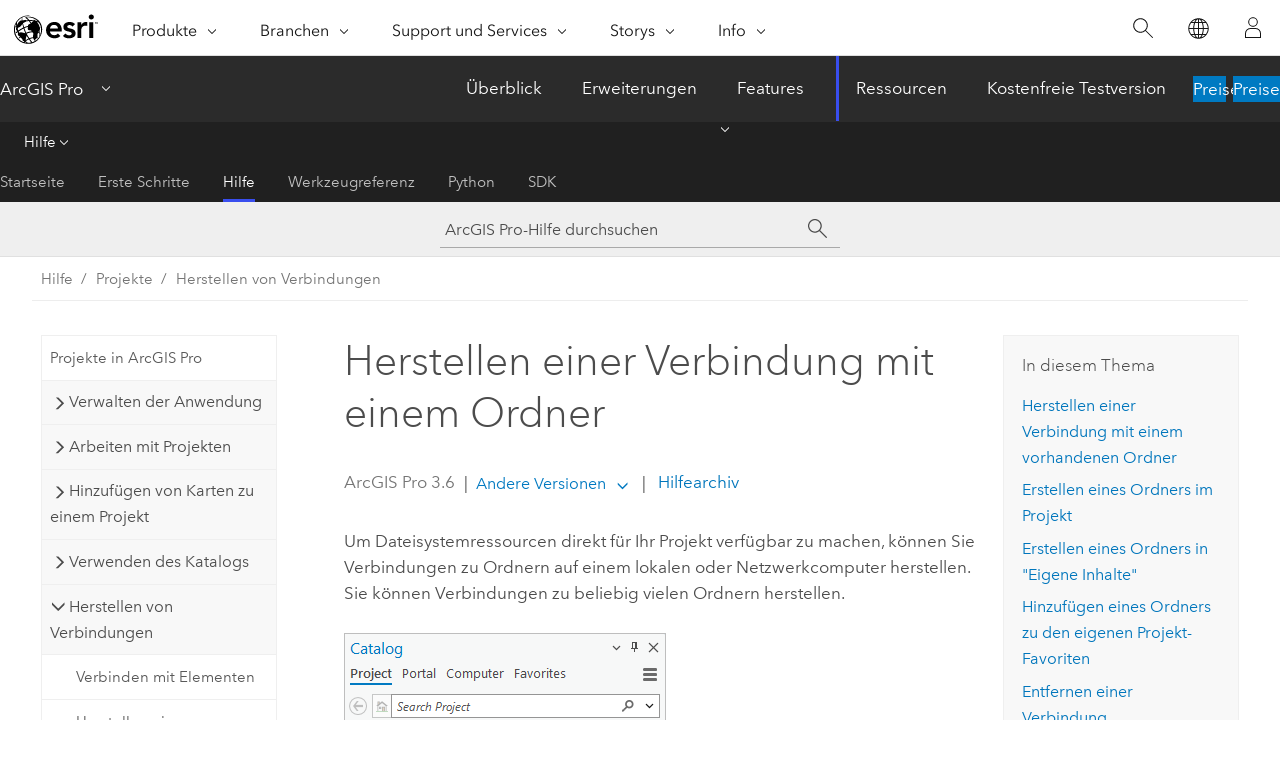

--- FILE ---
content_type: text/html; charset=UTF-8
request_url: https://pro.arcgis.com/de/pro-app/latest/help/projects/connect-to-a-folder.htm
body_size: 39207
content:


<!DOCTYPE html>
<!--[if lt IE 7]>  <html class="ie lt-ie9 lt-ie8 lt-ie7 ie6" dir="ltr"> <![endif]-->
<!--[if IE 7]>     <html class="ie lt-ie9 lt-ie8 ie7" dir="ltr"> <![endif]-->
<!--[if IE 8]>     <html class="ie lt-ie9 ie8" dir="ltr"> <![endif]-->
<!--[if IE 9]>     <html class="ie ie9" dir="ltr"> <![endif]-->
<!--[if !IE]><!--> <html dir="ltr" lang="de"> <!--<![endif]-->
<head>
    <meta charset="utf-8">
    <title>Herstellen einer Verbindung mit einem Ordner&mdash;ArcGIS Pro | Dokumentation</title>
    <meta content="IE=edge,chrome=1" http-equiv="X-UA-Compatible">

    <script>
      var appOverviewURL = "/content/esri-sites/en-us/arcgis/products/arcgis-pro/overview";
    </script>

    <script>
      var docConfig = {
        locale: 'de'
        ,localedir: 'de'
        ,langSelector: ''
        
        ,relativeUrl: false
        

        ,searchformUrl: '/search/'
        ,tertiaryNavIndex: '2'

        
      };
    </script>
	 


    
    <!--[if lt IE 9]>
      <script src="/cdn/js/libs/html5shiv.js" type="text/javascript"></script>
      <script src="/cdn/js/libs/selectivizr-min.js" type="text/javascript"></script>
      <script src="/cdn/js/libs/json2.js" type="text/javascript"></script>
      <script src="/cdn/js/libs/html5shiv-printshiv.js" type="text/javascript" >

    <![endif]-->

     <!--[if lt IE 11]>
    <script>
      $$(document).ready(function(){
        $$(".hideOnIE").hide();
      });
    </script>
    <![endif]-->
	<meta name="viewport" content="width=device-width, user-scalable=no">
	<link href="/assets/img/favicon.ico" rel="shortcut icon" >
	<link href="/assets/css/screen.css" media="screen" rel="stylesheet" type="text/css" />
	<link href="/cdn/calcite/css/documentation.css" media="screen" rel="stylesheet" type="text/css" />
	<link href="/assets/css/print.css" media="print" type="text/css" rel="stylesheet" />

	<!--
	<link href="/assets/css/screen_l10n.css" media="screen" rel="stylesheet" type="text/css" />
	<link href="/assets/css/documentation/base_l10n.css" media="screen" rel="stylesheet" type="text/css" />
	<link href="/assets/css/print_l10n.css" media="print" type="text/css" rel="stylesheet" />
	-->
	<script src="/cdn/js/libs/latest/jquery.latest.min.js" type="text/javascript"></script>
    <script src="/cdn/js/libs/latest/jquery-migrate-latest.min.js" type="text/javascript"></script>
	<script src="/cdn/js/libs/jquery.cookie.js" type="text/javascript"></script>
	<link href="/cdn/css/colorbox.css" media="screen" rel="stylesheet" type="text/css" />
	<link href="/cdn/css/colorbox_l10n.css" media="screen" rel="stylesheet" type="text/css" />
	<script src="/cdn/js/libs/jquery.colorbox-min.js" type="text/javascript"></script>
	<script src="/assets/js/video-init.js" type="text/javascript"></script>
	<script src="/assets/js/sitecfg.js" type="text/javascript"></script>
	
		<script src="/assets/js/signIn.js" type="text/javascript"></script>
	
	

	<!--- Language Picker -->
	<script src="/assets/js/locale/l10NStrings.js" type="text/javascript"></script>
	
		<script src="/assets/js/locale/langSelector.js" type="text/javascript"></script>
	

	<script src="/assets/js/calcite-web.js" type="text/javascript"></script>



  <!--- search MD -->
    <META name="description" content="Um Dateisystemressourcen direkt für Ihr Projekt verfügbar zu machen, können Sie Verbindungen zu Ordnern auf einem lokalen oder Netzwerkcomputer herstellen."><META name="last-modified" content="2025-11-18"><META name="product" content="arcgis-pro"><META name="version" content="pro3.6"><META name="search-collection" content="help"><META name="search-category" content="help-general"><META name="subject" content="MAPPING"><META name="sub_category" content="ArcGIS Pro"><META name="content_type" content="Help Topic"><META name="subject_label" content="KARTENERSTELLUNG"><META name="sub_category_label" content="ArcGIS Pro"><META name="content_type_label" content="Hilfethema"><META name="content-language" content="de">
    <!--- search MD -->
      
    <!-- Add in Global Nav -->
    <link rel="stylesheet" href="//webapps-cdn.esri.com/CDN/components/global-nav/css/gn.css" />
    <!--<script src="//webapps-cdn.esri.com/CDN/components/global-nav/test_data.js"></script>-->
    <script src="//webapps-cdn.esri.com/CDN/components/global-nav/js/gn.js"></script>
    <!-- End Add in Global Nav -->

</head>

<!--
      pub: GUID-B671C931-96C0-4D78-800F-8C4D0E53D22F=45
      tpc: GUID-98ADE0FF-58F3-4EA5-BBE7-FA18EACD4E5E=12
      help-ids: ['120000871']
      -->


<!-- variable declaration, if any -->

<body class="claro de pro esrilocalnav">
  <!-- Secondary nav -->
  <script>
     insertCss(_esriAEMHost+"/etc.clientlibs/esri-sites/components/content/local-navigation/clientlibs.css")
     insertElem("div", "local-navigation", '<nav id="second-nav" navtype="existingNavigation" domain="'+_esriAEMHost+'" path="'+appOverviewURL+'"></nav>' )
  </script>

  
<!-- End of drawer -->

  
  <div class="wrapper">
      <!--googleoff: all-->


      <div id="skip-to-content">
        <!--googleoff: all-->
        <div class="search">
        <div class="esri-search-box">
          <div class="search-component">
            <form id="helpSearchForm">
              <input class="esri-search-textfield leader" name="q" placeholder="ArcGIS Pro-Hilfe durchsuchen" autocapitalize="off" autocomplete="off" autocorrect="off" spellcheck="false" aria-label="ArcGIS Pro-Hilfe durchsuchen">
  <input type="hidden" name="collection" value="help" />
  <input type="hidden" name="product" value="arcgis-pro" />
  <input type="hidden" name="version" value="pro3.6" />
  <input type="hidden" name="language" value="de" />
  <button class="esri-search-button-submit" type="submit" aria-label="Suchen"></button>
            </form>
          </div>
        </div>
      </div>
        <!--googleon: all-->
       
        <!-- content goes here -->
        <div class="grid-container ">
          

            
              
  <!--BREADCRUMB-BEG--><div id="bigmac" class="sticky-breadcrumbs trailer-2" data-spy="affix" data-offset-top="180"> </div><!--BREADCRUMB-END-->
  <!--googleoff: all-->
    <div class="column-5 tablet-column-12 trailer-2 ">
      <aside class="js-accordion accordion reference-index" aria-live="polite" role="tablist">
        <div></div>
      </aside>

      <div class="js-sticky scroll-show tablet-hide leader-1 back-to-top" data-top="0" style="top: 0px;">
        <a href="#" class="btn btn-fill btn-clear">Nach oben</a>
      </div>
    </div>
  <!--googleon: all-->
  
            
            
            
	
		<div class="column-13  pre-1 content-section">
	
		<header class="trailer-1"><h1>Herstellen einer Verbindung mit einem Ordner</h1></header>

		 
	<!--googleoff: all-->
	
		
				<aside id="main-toc-small" class="js-accordion accordion tablet-show trailer-1">
			      <div class="accordion-section">
			        <h4 class="accordion-title">In diesem Thema</h4>
			        <div class="accordion-content list-plain">
			          <ol class="list-plain pre-0 trailer-0"><li><a href="#ESRI_SECTION1_999409ED5D41496F81592A72D5611EA5">Herstellen einer Verbindung mit einem vorhandenen Ordner</a></li><li><a href="#ESRI_SECTION1_61AB40F7C9A54546B35388570672158C">Erstellen eines Ordners im Projekt</a></li><li><a href="#ESRI_SECTION1_6E37ADF846DB41F1AD4B88DAE85D3240">Erstellen eines Ordners in "Eigene Inhalte"</a></li><li><a href="#ESRI_SECTION1_D8FE65665DB14DF49CDBDC90ECEF7889">Hinzufügen eines Ordners zu den eigenen Projekt-Favoriten</a></li><li><a href="#GUID-429104DF-263E-462B-9E71-355955177B24">Entfernen einer Verbindung</a></li><li><a href="#ESRI_SECTION1_5883F91B197440AC9E591AB70C9093D5">Überlegungen zur Indizierung</a></li></ol>
			        </div>
			      </div>
			     </aside>
		
    
   <!--googleon: all-->


		<main>
			
	
    	
    


			
<p id="GUID-241B1AC5-C373-4D5F-84EF-3C93D4CBF580">Um Dateisystemressourcen direkt für Ihr Projekt verfügbar zu machen, können Sie Verbindungen zu Ordnern auf einem lokalen oder Netzwerkcomputer herstellen. Sie können Verbindungen zu beliebig vielen Ordnern herstellen.</p>

<p id="GUID-636A36E7-7947-4752-B195-6432508D920F"><figure class="fig" href="#"><img src="GUID-CF8D924B-509C-46CF-B7AB-8AE2872FAB8B-web.png" alt="Ordnerverbindungen im Bereich &quot;Katalog&quot;" title="Ordnerverbindungen im Bereich &quot;Katalog&quot;" loading="lazy"><figcaption class="fig-caption">Nach dem Herstellen einer Verbindung mit einem Ordner, wie zum Beispiel MyData, können Sie in dessen Unterordner und Dateien navigieren. </figcaption></figure></p><p id="GUID-F8D9B7CA-BCED-4861-A667-78C82C20F0FE"><h4 class="table title"></h4><div class="overflow-auto"><table class="tablexyz lined-rows lined-columns bordered  
            always-wrap
          "><colgroup width="*"></colgroup><colgroup width="*"></colgroup><tbody class="align-middle"><tr class="align-middle"><td outputclass="" purpose="entry" rowspan="1" colspan="1"><p id="GUID-CBD82E8F-2D37-40F3-9981-B6EFD47BAE5C"><img purpose="img" placement="inline" alt="1" title="1" src="GUID-2642C8F2-196B-4DB6-9ABB-4979795775BC-web.png" loading="lazy"></p></td><td outputclass="" purpose="entry" rowspan="1" colspan="1"><p id="GUID-E4665037-9593-4F59-980A-95262D7FBB23">Eine Verbindung zum Home-Verzeichnis des Projekts (wird standardmäßig erstellt)</p></td></tr><tr class="align-middle"><td outputclass="" purpose="entry" rowspan="1" colspan="1"><p id="GUID-CDC7EDB4-5DDC-4EA5-A970-2367E0911453"><img purpose="img" placement="inline" alt="2" title="2" src="GUID-1EB7B6B1-8860-47FA-AD37-C9CC30044E0C-web.png" loading="lazy"></p></td><td outputclass="" purpose="entry" rowspan="1" colspan="1"><p id="GUID-3CB23C26-B495-4BA7-9CAE-49AD3CC363B6">Eine Verbindung zu einem Ordner auf einem Netzwerklaufwerk</p></td></tr><tr class="align-middle"><td outputclass="" purpose="entry" rowspan="1" colspan="1"><p id="GUID-BFE96F80-BD69-4577-AE92-8FBC6D368E02"><img purpose="img" placement="inline" alt="3" title="3" src="GUID-1EE78CD5-61E8-4824-A391-0BCF8CE2C3FD-web.png" loading="lazy"></p></td><td outputclass="" purpose="entry" rowspan="1" colspan="1"><p id="GUID-D7D477D5-EBEB-4B95-B56B-FCABFC94EEF7">Eine Verbindung zu einem Ordner auf einem lokalen Laufwerk</p></td></tr></tbody><caption></caption></table></div></p><p id="GUID-F8C43936-C791-41B1-AC77-A31E5AA17C3F">Sie können wie im folgenden Beispiel dargestellt Verbindungen zu Ordnern auf jeder Ebene der Verzeichnisstruktur Ihres Betriebssystems herstellen:<ul purpose="ul" id="UL_E70E1547D3EA4386AE2508F79DC113B8"><li purpose="li" id="LI_8DDCEC528756463F8B3D08C0D2D3E4A6"><span class="usertext" purpose="path">C:\</span> (Stammebene des Laufwerks)</li><li purpose="li" id="LI_54BE08074F5A4FDF9AE9131E1BE5FFB1"><span class="usertext" purpose="path">C:\MyData\USA</span></li><li purpose="li" id="LI_12547AD02E4A4E4686E3B0E9254908ED"><span class="usertext" purpose="path">C:\MyData\USA\Boundaries\Generalized</span></li></ul></p><p id="GUID-D8C9300D-6AC0-49C9-B878-E64E948BD75A">Über eine Ordnerverbindung können Sie auf den Inhalt des Ordners und seiner Unterordner zugreifen. Zum Beispiel können Sie von einer Ordnerverbindung mit <span class="usertext" purpose="path">C:\MyData</span> zu <span class="usertext" purpose="path">C:\MyData\USA</span> oder <span class="usertext" purpose="path">C:\MyData\USA\Boundaries</span> navigieren.</p><p id="GUID-369ACFF6-34FF-4B3C-8C53-013D66FEA070">Standardmäßig wird für Ordnerverbindungen nicht der vollständige Pfad, sondern nur der Name des Ordners angezeigt, zu dem Sie eine Verbindung herstellen. Dieses Verhalten können Sie in den Optionen für die <a class="xref xref" href="/de/pro-app/3.6/help/projects/catalog-browsing-options.htm">Katalogsuche</a> ändern. Sie können auch einen <a class="xref xref" href="/de/pro-app/3.6/help/projects/alias-folder-connections.htm">Alias für Ordnerverbindungen</a> festlegen, um ihnen aussagekräftige Anzeigennamen zu geben.</p><div class="panel trailer-1" id="GUID-AB9D16D8-D675-466E-95BA-F7D0AF81A0F5"><h5 class="icon-ui-description trailer-0">Tipp:</h5><p id="GUID-A1833BE2-46DE-4637-ADC8-22EC5FB452FF">Inhalte auf der Registerkarte <span class="uicontrol">Computer</span> im Bereich <span class="uicontrol">Katalog</span> können ohne Ordnerverbindung durchsucht werden.</p></div><div class="panel trailer-1 note" id="GUID-9B4D501C-E7D7-487C-B5B7-F2AD8F996174"><h5 class="icon-ui-comment trailer-0">Hinweis:</h5><p id="GUID-BC22AC1A-7F76-4F60-B33E-39A7ECC1DD0B">Möglicherweise müssen Sie die Ordnerverbindung <a class="xref xref" href="/de/pro-app/3.6/help/projects/refresh-a-locations-content.htm">aktualisieren</a>, wenn der Inhalt des Ordners außerhalb der aktuellen <span class="ph">ArcGIS Pro</span>-Sitzung geändert wird. Sie müssen die Verbindung ggf. <a class="xref xref" href="/de/pro-app/3.6/help/projects/repair-project-items.htm">reparieren</a>, wenn sie ungültig wird.</p></div><section class="section1 padded-anchor" id="ESRI_SECTION1_999409ED5D41496F81592A72D5611EA5" purpose="section1"><h2>Herstellen einer Verbindung mit einem vorhandenen Ordner</h2><p id="GUID-18014965-1BFB-422B-BDD6-09EA965CDF2C">Wenn Sie eine Verbindung zu einem Ordner herstellen, können Sie Elemente an diesem Speicherort erstellen und darauf zugreifen, ohne die gesamte Ordnerstruktur zu durchsuchen.</p><section class="wfsteps padded-anchor" purpose="wfsteps"><div class="steps" id="ESRI_STEPS_6464CCE307924FC2B33330684326A04D"><ol class="list-numbered" purpose="ol"><li purpose="step" id="GUID-C54F4E1D-E75C-4475-9617-48A49C8F22D3"><span purpose="cmd" id="GUID-5D9B31A0-6BC1-46C2-8681-9B2C189D440E">Öffnen Sie das Dialogfeld <span class="uicontrol">Ordnerverbindung hinzufügen</span> mit einer der folgenden Methoden:</span><table purpose="choicetbl" id="ESRI_CHOICETABLE_F4B1691EE2D249728BC7CD22F9F43A89"><tr purpose="chrow" cid="156E7V"><td purpose="choption"><p id="GUID-EB1B4AB9-34CB-4ECA-AC76-CEE88C129284">Auf dem Menüband</p></td><td purpose="chdesc"><p id="GUID-7F091572-7CAD-40F0-A152-794176D5AEBE">Klicken Sie auf die Registerkarte <span class="uicontrol">Einfügen</span>. Klicken Sie in der Gruppe <span class="uicontrol">Projekt</span> auf <span class="uicontrol">Ordner hinzufügen</span> <img purpose="img" placement="inline" alt="Ordnerverbindung hinzufügen" title="Ordnerverbindung hinzufügen" src="GUID-0DD7CFE8-2ECD-48F5-86EE-EEE34430E851-web.png" loading="lazy">.</p></td></tr><tr purpose="chrow" cid="tul5n"><td purpose="choption"><p id="GUID-497B00BD-0E42-499A-A5FF-4F94CCB0EE2D">Im Bereich <span class="uicontrol">Inhalt</span> einer Katalogansicht</p></td><td purpose="chdesc"><p id="GUID-682970A6-2271-4493-8E6E-9EE34AE6251E">Klicken Sie auf <span class="uicontrol">Ordner</span> <img purpose="img" placement="inline" alt="Ordner" title="Ordner" src="GUID-45721439-810A-49DE-807E-3DC61124AE54-web.png" loading="lazy">. Klicken Sie im Menüband auf die Registerkarte <span class="uicontrol">Katalog</span>. Klicken Sie in der Gruppe <span class="uicontrol">Erstellen</span> auf <span class="uicontrol">Hinzufügen</span> <img purpose="img" placement="inline" alt="Hinzufügen" title="Hinzufügen" src="GUID-0EAD4023-95AA-4857-82F0-BAF64A96AF4D-web.png" loading="lazy"> und dann auf <span class="uicontrol">Ordnerverbindung hinzufügen</span> <img purpose="img" placement="inline" alt="Ordnerverbindung hinzufügen" title="Ordnerverbindung hinzufügen" src="GUID-0DD7CFE8-2ECD-48F5-86EE-EEE34430E851-web.png" loading="lazy">.</p></td></tr><tr purpose="chrow" cid="1NTKgR"><td purpose="choption"><p id="GUID-A2D8F754-C902-44F1-A473-FBF0D5418EA3">Im Bereich <span class="uicontrol">Katalog</span></p></td><td purpose="chdesc"><p id="GUID-48C0CD71-2208-4747-A875-60673F1C0B17">Klicken Sie auf der Registerkarte <span class="uicontrol">Projekt</span> mit der rechten Maustaste auf <span class="uicontrol">Ordner</span> <img purpose="img" placement="inline" alt="Ordner" title="Ordner" src="GUID-45721439-810A-49DE-807E-3DC61124AE54-web.png" loading="lazy">, und klicken Sie auf <span class="uicontrol">Ordnerverbindung hinzufügen</span> <img purpose="img" placement="inline" alt="Ordnerverbindung hinzufügen" title="Ordnerverbindung hinzufügen" src="GUID-0DD7CFE8-2ECD-48F5-86EE-EEE34430E851-web.png" loading="lazy">.</p></td></tr></table></li><li purpose="step" id="GUID-F4050896-8774-4FC1-B02C-9506AAF35003"><span purpose="cmd" id="GUID-983A14CF-5A3D-4976-A7DD-10134A776444">Navigieren Sie zu einem Ordner auf Ihrem lokalen Computer oder einem Netzwerkcomputer, und wählen Sie einen oder mehrere Ordner aus. Sie können aber auch den vollständigen Pfad zu dem Ordner in das Textfeld <span class="uicontrol">Name</span> eingeben oder einfügen.</span><div class="info" purpose="info"><p id="GUID-2E3DC701-D672-4A42-A333-BC7D9D692DE1"><div class="panel trailer-1 note" id="GUID-EE88B900-90A5-42FB-95C1-03B4B4D38A15"><h5 class="icon-ui-comment trailer-0">Hinweis:</h5>Ordner, Laufwerke oder sonstige Speicherorte müssen Sie im Inhaltsfenster auf der rechten Seite des Dialogfeldes zum Durchsuchen eingeben, nicht im Navigationsfenster auf der linken Seite.</div></p></div></li><li purpose="step" id="ESRI_STEP_B8D1DD3F0EE14588A14F5562B931C5C3"><span purpose="cmd" id="GUID-078C25FF-E54C-4F8E-AE2B-6707F13B7DFE">Klicken Sie auf <span class="uicontrol">OK</span>.</span><div class="info" purpose="info"><p id="GUID-5F80E6AF-F9DD-49CD-B893-C05C94471F71">Die Ordnerverbindung wird im Container <span class="uicontrol">Ordner</span> <img purpose="img" placement="inline" alt="Ordnerverbindung" title="Ordnerverbindung" src="GUID-AA05DEBC-E665-49B9-B904-204DE6D53CC6-web.png" loading="lazy"> im Bereich <span class="uicontrol">Katalog</span> und im Bereich <span class="uicontrol">Inhalt</span> einer Katalogansicht angezeigt.</p><p id="GUID-C2A66ECE-C033-4094-8C5F-169F54E71CEF">Eine Verbindung mit einem Ordner können Sie auch mit den folgenden Methoden herstellen:</p><h4 class="table title"></h4><div class="overflow-auto"><table class="tablexyz lined-rows lined-columns bordered  
            always-wrap
          "><colgroup width="*"></colgroup><colgroup width="*"></colgroup><tbody class="align-middle"><tr class="align-middle"><td outputclass="" purpose="entry" rowspan="1" colspan="1"><p id="GUID-5FB86D70-CA1E-406A-B41C-EB0FDC2CD8F6">In einem Fenster mit der Katalogansicht</p></td><td outputclass="" purpose="entry" rowspan="1" colspan="1"><p id="GUID-0695B5B2-0A80-4671-A721-8CCF55FF2EC7"><ul purpose="ul" id="UL_27F730CCBAFB44F5BD6ECF8C14E56FB8"><li purpose="li" id="LI_EF72579B9B334319AEE1300CD629F445">Navigieren Sie zu einem Ordner, klicken Sie mit der rechten Maustaste darauf, und klicken Sie auf <span class="uicontrol">Zum Projekt hinzufügen</span> <img purpose="img" placement="inline" alt="" title="" src="GUID-EAAB28C1-4940-4C69-AE27-3D13425F71BF-web.png" loading="lazy">.</li><li purpose="li" id="LI_23B2369C2ECA40ADBAEC01B25724F681">Geben Sie den vollständigen Pfad zu einem Ordner auf der Leiste "Speicherort" oben in der Ansicht ein. Drücken Sie die <span class="shortcut">Eingabetaste</span>.</li></ul></p></td></tr><tr class="align-middle"><td outputclass="" purpose="entry" rowspan="1" colspan="1"><p id="GUID-218D1072-552B-4AE6-810D-99A1D34F32D6">In <span class="ph">File Explorer</span></p></td><td outputclass="" purpose="entry" rowspan="1" colspan="1"><p id="GUID-180E8B9A-FC05-4FE1-B7A9-3086EB06C358">Wählen Sie einen Ordner aus, und ziehen Sie ihn in den Bereich <span class="uicontrol">Katalog</span> oder in den Bereich <span class="uicontrol">Inhalt</span> einer Katalogansicht.</p></td></tr></tbody><caption></caption></table></div></div></li></ol></div></section></section><section class="section1 padded-anchor" id="ESRI_SECTION1_61AB40F7C9A54546B35388570672158C" purpose="section1"><h2>Erstellen eines Ordners im Projekt</h2><p id="GUID-5E04AFDE-D63D-4B18-BD95-A5507E22FDC4">Sie können einen Ordner innerhalb einer vorhandenen Ordnerverbindung in Ihrem Projekt erstellen.</p><section class="wfsteps padded-anchor" purpose="wfsteps"><div class="steps" id="ESRI_STEPS_C2A7F83383A24CBB89EAA77AB9BFE02D"><ol class="list-numbered" purpose="ol"><li purpose="step" id="ESRI_STEP_C8DE6596172B448D822616DF472A47DF">
<span purpose="cmd">Erstellen Sie einen Ordner mit einer der folgenden Methoden:</span><table purpose="choicetbl" id="ESRI_CHOICETABLE_FD57F18FDC134400AA743FE564F4C413"><tr purpose="chrow" cid="156E7V"><td purpose="choption"><p id="GUID-E34E0F84-B443-4FCB-AD2A-1B4FF82F6A06">Im Bereich <span class="uicontrol">Inhalt</span> einer Katalogansicht</p></td><td purpose="chdesc"><p id="GUID-17C509FD-BBE0-4BA7-8343-25A0DC6A134A">Navigieren Sie zu dem Ordner, in dem Sie einen Ordner erstellen möchten. Klicken Sie im Menüband auf die Registerkarte <span class="uicontrol">Katalog</span>. Klicken Sie in der Gruppe <span class="uicontrol">Erstellen</span> auf <span class="uicontrol">Neu</span> <img purpose="img" placement="inline" alt="Neu" title="Neu" src="GUID-9957929A-59E9-4662-BF0B-6414F3F5007A-web.png" loading="lazy"> und dann auf <span class="uicontrol">Ordner</span> <img purpose="img" placement="inline" alt="Neuer Ordner" title="Neuer Ordner" src="GUID-12052866-1DE5-4FFC-8DBB-E8524ABB7BD4-web.png" loading="lazy">.</p></td></tr><tr purpose="chrow" cid="tul5n"><td purpose="choption"><p id="GUID-37FBBC32-D485-4D7C-8B9E-3F7F7816EDFA">Im Bereich <span class="uicontrol">Katalog</span></p></td><td purpose="chdesc"><p id="GUID-C256FCEB-5B8E-4DB9-816B-C9C4421A6641">Navigieren Sie zu dem Ordner, in dem Sie einen Ordner erstellen möchten. Klicken Sie mit der rechten Maustaste auf den Ordner, zeigen Sie auf <span class="uicontrol">Neu</span> <img purpose="img" placement="inline" alt="Neu" title="Neu" src="GUID-9957929A-59E9-4662-BF0B-6414F3F5007A-web.png" loading="lazy">, und klicken Sie auf <span class="uicontrol">Ordner</span> <img purpose="img" placement="inline" alt="Neuer Ordner" title="Neuer Ordner" src="GUID-12052866-1DE5-4FFC-8DBB-E8524ABB7BD4-web.png" loading="lazy">.</p></td></tr><tr purpose="chrow" cid="1NTKgR"><td purpose="choption"><p id="GUID-1D4D481F-B843-43DF-A24E-47D00315D80E">Im Dialogfeld "Durchsuchen"</p></td><td purpose="chdesc"><p id="GUID-EFE07E6A-F8A2-413F-8F4E-C7617326499F">Navigieren Sie zu dem Ordner, in dem Sie einen Ordner erstellen möchten. Klicken Sie auf den Dropdown-Pfeil <span class="uicontrol">Neues Element</span>, und klicken Sie auf <span class="uicontrol">Ordner</span> <img purpose="img" placement="inline" alt="Neuer Ordner" title="Neuer Ordner" src="GUID-12052866-1DE5-4FFC-8DBB-E8524ABB7BD4-web.png" loading="lazy">.</p></td></tr></table><div class="info" purpose="info"><p id="GUID-3B6BAC4C-C0DC-46D3-A25C-D08A2798E167">Der Ordner wird mit einem Standardnamen erstellt. Der Name kann sofort bearbeitet werden.</p></div></li><li purpose="step" id="ESRI_STEP_E0DFBBF55F51404CAF58B61FBC0C8058">
<span purpose="cmd">Geben Sie einen neuen Namen für den Ordner ein, und drücken Sie die <span class="shortcut">Eingabetaste</span>.</span><div class="stepresult" purpose="stepresult"><p id="GUID-21A66840-F4FE-4EDC-B958-477121A6A6CE">Der Ordner wird mit dem neuen Namen aktualisiert und im zugehörigen Katalog-Verzeichnis angezeigt.</p></div></li><div class="stepinfo" purpose="stepinfo"><div class="panel trailer-1 note" id="GUID-3B4DBDAE-E656-426A-80C1-45C3697083C7"><h5 class="icon-ui-comment trailer-0">Hinweis:</h5>Zum Erstellen von Ordnern können Sie auch das Geoverarbeitungswerkzeug <span purpose="gptoolref"><a class="xref xref" esrisubtype="extrel" hrefpfx="/de/pro-app/3.6/tool-reference" href="/de/pro-app/3.6/tool-reference/data-management/create-folder.htm">Ordner erstellen</a></span> verwenden.</div></div></ol></div></section></section><section class="section1 padded-anchor" id="ESRI_SECTION1_6E37ADF846DB41F1AD4B88DAE85D3240" purpose="section1"><h2>Erstellen eines Ordners in "Eigene Inhalte"</h2><p id="GUID-1165C25D-11F5-4AFD-BAE1-E3D5B53898C2">Sie können in der Sammlung <span class="uicontrol">Eigene Inhalte</span> <img purpose="img" placement="inline" alt="Eigene Inhalte" title="Eigene Inhalte" src="GUID-0DA046D5-534E-490D-9A8D-D79234D61839-web.png" loading="lazy"> einen Ordner im aktiven Portal erstellen, wenn Sie sich angemeldet haben und über die Berechtigung zum Erstellen, Aktualisieren und Löschen von Inhalten verfügen. Sie können Ordner auch umbenennen und löschen. Sie können weder Ordner in anderen Ordnern erstellen noch Elemente zwischen Ordnern verschieben oder kopieren.</p><p id="GUID-B30E5E2B-64E3-48B2-9310-EC5FDA7625F6">Auf Ihren <a class="xref xref" href="/de/pro-app/3.6/help/projects/available-online-resources.htm">Portal-Inhalt</a> können Sie zugreifen, solange Sie angemeldet sind. Ordner in <span class="uicontrol">Eigene Inhalte</span> sind allerdings keine Ordnerverbindungen. Weder indiziert <span class="ph">ArcGIS Pro</span> ihren Inhalt, noch können Sie zum Beispiel Aliasnamen für sie festlegen.</p><section class="wfsteps padded-anchor" purpose="wfsteps"><div class="steps" id="ESRI_STEPS_DE77F25271824BC0B9D0509D47F1C45E"><ol class="list-numbered" purpose="ol"><li purpose="step" id="ESRI_STEP_71F00C627D004B8D98531EEE18507EAA">
<span purpose="cmd">Erstellen Sie einen Ordner in <span class="uicontrol">Eigene Inhalte</span> <img purpose="img" placement="inline" alt="Eigene Inhalte" title="Eigene Inhalte" src="GUID-0DA046D5-534E-490D-9A8D-D79234D61839-web.png" loading="lazy"> mit einer der folgenden Methoden:</span><table purpose="choicetbl" id="ESRI_CHOICETABLE_421257ECA55F48A79D8B6F30AE9EB8AF"><tr purpose="chrow" cid="156E7V"><td purpose="choption"><p id="GUID-E3E8CA02-6F27-4737-9B75-E5A0F4DD989C">Im Bereich <span class="uicontrol">Inhalt</span> einer Katalogansicht</p></td><td purpose="chdesc"><p id="GUID-22C52AD9-F030-4D64-991F-D01935147E60">Klicken Sie unter <span class="uicontrol">Portal</span> <img purpose="img" placement="inline" alt="Portal" title="Portal" src="GUID-51C78A25-037F-44CD-BDA2-1CC51ABBB815-web.png" loading="lazy"> auf <span class="uicontrol">Eigene Inhalte</span> <img purpose="img" placement="inline" alt="Eigene Inhalte" title="Eigene Inhalte" src="GUID-0DA046D5-534E-490D-9A8D-D79234D61839-web.png" loading="lazy">. Klicken Sie im Menüband auf die Registerkarte <span class="uicontrol">Katalog</span>. Klicken Sie in der Gruppe <span class="uicontrol">Erstellen</span> auf <span class="uicontrol">Neu</span> <img purpose="img" placement="inline" alt="Neu" title="Neu" src="GUID-9957929A-59E9-4662-BF0B-6414F3F5007A-web.png" loading="lazy"> und dann auf <span class="uicontrol">Ordner</span> <img purpose="img" placement="inline" alt="Neuer Ordner" title="Neuer Ordner" src="GUID-12052866-1DE5-4FFC-8DBB-E8524ABB7BD4-web.png" loading="lazy">.</p></td></tr><tr purpose="chrow" cid="tul5n"><td purpose="choption"><p id="GUID-1F2F6015-9765-42F8-B4EB-862B46BD7C24">Im Dialogfeld "Durchsuchen"</p></td><td purpose="chdesc"><p id="GUID-B7AD8CDF-EE41-446A-983E-4583B3579782">Klicken Sie unter <span class="uicontrol">Portal</span> <img purpose="img" placement="inline" alt="Portal" title="Portal" src="GUID-51C78A25-037F-44CD-BDA2-1CC51ABBB815-web.png" loading="lazy"> auf <span class="uicontrol">Eigene Inhalte</span> <img purpose="img" placement="inline" alt="Eigene Inhalte" title="Eigene Inhalte" src="GUID-0DA046D5-534E-490D-9A8D-D79234D61839-web.png" loading="lazy">. Klicken Sie auf den Dropdown-Pfeil <span class="uicontrol">Neues Element</span>, und klicken Sie auf <span class="uicontrol">Ordner</span> <img purpose="img" placement="inline" alt="Neuer Ordner" title="Neuer Ordner" src="GUID-12052866-1DE5-4FFC-8DBB-E8524ABB7BD4-web.png" loading="lazy">.</p></td></tr></table><div class="info" purpose="info"><p id="GUID-C47B6AEC-8102-437E-B244-AFB30E0DE84D">Ein neuer Ordner wird mit einem Standardnamen erstellt. Der Name kann sofort bearbeitet werden.</p></div></li><li purpose="step" id="ESRI_STEP_32D1C5312844485980AA7BC8D7BBFBFC">
<span purpose="cmd">Geben Sie einen neuen Namen für den Ordner ein, und drücken Sie die <span class="shortcut">Eingabetaste</span>.</span><div class="info" purpose="info"><p id="GUID-90C12773-B333-44AF-8C64-F8F8FF1F37F9">Der Ordner wird mit dem neuen Namen aktualisiert und in <span class="uicontrol">Eigene Inhalte</span> angezeigt.</p></div></li></ol></div></section></section><section class="section1 padded-anchor" id="ESRI_SECTION1_D8FE65665DB14DF49CDBDC90ECEF7889" purpose="section1"><h2>Hinzufügen eines Ordners zu den eigenen Projekt-Favoriten</h2><p id="GUID-F09E3737-6DED-4C3A-8230-62FEA96C528A">Wenn Sie einen Ordner in vielen Projekten verwenden möchten, dann können Sie ihn <a class="xref xref" href="/de/pro-app/3.6/help/projects/project-favorites.htm">als Favorit festlegen</a>. Auf der Registerkarte <span class="uicontrol">Favoriten</span> des Bereichs <span class="uicontrol">Katalog</span> oder im Container <span class="uicontrol">Favoriten</span> <img purpose="img" placement="inline" alt="Favoriten" title="Favoriten" src="GUID-DEF71B6D-82DB-4270-B153-9E2601D11474-web.png" loading="lazy"> im Bereich <span class="uicontrol">Inhalt</span> einer Katalogansicht kann ein Favorit jedem Projekt hinzugefügt werden. Wenn Ihr Benutzerprofil Roaming unterstützt, dann stehen Ihnen die Favoriten-Ordner auf jedem Computer, den Sie nutzen, zur Verfügung.</p><p id="GUID-6F9666B7-E1D2-4D0A-9768-3F672C94B6EA">Sie können Ordner erstellen, die automatisch zu Favoriten werden. Diese Ordner werden standardmäßig im Ordner "Favoriten" in Ihrem Roamingprofil gespeichert.</p><p id="GUID-3927894B-EC94-4172-8944-B7ACF6BAE2F0">Wenn Sie einem Projekt einen als Favorit festgelegten Ordner hinzufügen, wird er als Ordnerverbindung hinzugefügt.</p><div class="panel trailer-1" id="GUID-9A3E1568-FB90-44A0-BAB0-C6D153EBA842"><h5 class="icon-ui-description trailer-0">Tipp:</h5><p id="GUID-A20735BF-0897-4B24-989E-BA810B205D5A">Um einen Ordner als Favorit festzulegen, ziehen Sie ihn von seinem Speicherort im Bereich <span class="uicontrol">Katalog</span>, im Bereich <span class="uicontrol">Inhalt</span> einer Katalogansicht oder in <span class="ph">File Explorer</span> zur Registerkarte <span class="uicontrol">Favoriten</span> des Bereichs <span class="uicontrol">Katalog</span> oder zum Container <span class="uicontrol">Favoriten</span> <img purpose="img" placement="inline" alt="Favoriten" title="Favoriten" src="GUID-DEF71B6D-82DB-4270-B153-9E2601D11474-web.png" loading="lazy"> im Bereich <span class="uicontrol">Inhalt</span> einer Katalogansicht.</p></div></section><section class="section1 padded-anchor" id="GUID-429104DF-263E-462B-9E71-355955177B24" purpose="section1"><h2>Entfernen einer Verbindung</h2><p id="GUID-19FEECD0-3C06-413C-9E3F-BEEB32EFB8C0">Sie können die Verbindung zu einem Element im Bereich <span class="uicontrol">Katalog</span> oder in der Katalogansicht entfernen, wenn Sie das Element nicht mehr benötigen oder die entsprechenden Inhalte nicht mehr verfügbar sind. Wenn Sie eine Verbindung zu einem Element entfernen, kann aus dem Projekt nicht mehr direkt auf das Element und seine Inhalte zugegriffen werden. Diese werden jedoch nicht vom Computer, aus dem Netzwerk oder aus dem Speicherort in der Cloud gelöscht.</p><p id="GUID-B3B1A01B-CEBF-430A-80A1-BB35F3DBD879">Verbindungen zu Elementen, die für das Projekt erforderlich sind, beispielswseise zum Home-Ordner, zur Standard-Toolbox und zur Standard-Geodatabase, können nicht gelöscht werden.</p><p id="GUID-2612EE99-837D-4942-A828-39C7783B01A3">Zum Entfernen einer Verbindung führen Sie die folgenden Schritte aus:</p><section class="wfsteps padded-anchor" purpose="wfsteps"><div class="steps" id="ESRI_STEPS_25F8B35301D149FB9C530F89E1F988E0"><ol class="list-numbered" purpose="ol"><li purpose="step" id="ESRI_STEP_04E0E1B8FD9944B7889221253EBE0718"><span purpose="cmd">Navigieren Sie im Bereich <span class="uicontrol">Katalog</span> zu der Elementverbindung.</span><div class="info" purpose="info"><p id="GUID-9B7B178B-7A38-4E14-AF96-692999D5B752">Alternativ können Sie bei aktivierter Katalogansicht im Bereich <span class="uicontrol">Inhalt</span> oder in der Katalogansicht zu der Elementverbindung navigieren.</p></div></li><li purpose="step" id="ESRI_STEP_F5CDFB45F2D84B1F8AD46B8265187CA5"><span purpose="cmd">Klicken Sie auf die Elementverbindung, um sie auszuwählen.</span></li><li purpose="step" id="ESRI_STEP_7B0CE0E2C5854D259B6743B8AC4D62F2"><span purpose="cmd">Klicken Sie mit der rechten Maustaste auf das Element, und klicken Sie auf <span class="uicontrol">Aus Projekt entfernen</span> <img purpose="img" placement="inline" alt="Aus Projekt entfernen" title="Aus Projekt entfernen" src="GUID-D6BC70ED-04F3-46A6-9156-B75F4884A2B2-web.png" loading="lazy">.</span><div class="info" purpose="info"><p id="GUID-E097CB7A-FC3F-42F3-A479-F909C7ECDB39">Wenn die Katalogansicht aktiviert ist, können Sie eine Elementverbindung auch über das Menüband entfernen. Klicken Sie im Menüband auf die Registerkarte <span class="uicontrol">Katalog</span>. Klicken Sie in der Gruppe <span class="uicontrol">Organisieren</span> auf <span class="uicontrol">Entfernen</span> <img purpose="img" placement="inline" alt="Aus Projekt entfernen" title="Aus Projekt entfernen" src="GUID-D6BC70ED-04F3-46A6-9156-B75F4884A2B2-web.png" loading="lazy">.</p></div></li></ol></div></section></section><section class="section1 padded-anchor" id="ESRI_SECTION1_5883F91B197440AC9E591AB70C9093D5" purpose="section1"><h2>Überlegungen zur Indizierung</h2><p id="GUID-54241659-DFF5-4006-B466-5CF80B995721"><span class="ph">ArcGIS Pro</span> indiziert standardmäßig den Inhalt der Ordnerverbindungen auf lokalen Laufwerken, damit er durchsucht werden kann. Wenn die Verbindung zu einem Ordner auf der Stammebene eines Laufwerks hergestellt wird, kann sich die Zeit der Indizierung beträchtlich erhöhen. Wenn Sie eine Verbindung zum Stammknoten einer Festplatte herstellen, z. B. <span class="usertext" purpose="path">C:\</span>, werden die folgenden Ordner (falls vorhanden) nicht indiziert:<ul purpose="ul" id="UL_71CC71D8682542B190A70E10C0DD4D7B"><li purpose="li" id="LI_FF7492253BF84FF3BBC62A6FD0B42A58">Program Files</li><li purpose="li" id="LI_D3AB8104C47E4F0095B20416E88CDFD6">Program Files (x86)</li><li purpose="li" id="LI_74767E0EAF3B4EE79A65461E235FB41B">ProgramData</li><li purpose="li" id="LI_F69D026E97994F47A602A4A9434F00EB">Windows</li></ul></p><p id="GUID-32F4523C-13A7-445F-B4C9-679D61601749">Ordnerverbindungen zu Netzwerkspeicherorten werden nicht standardmäßig indiziert. Bei Netzwerkspeicherorten kann sich die Zeit der Indizierung beträchtlich erhöhen.</p><p id="GUID-798FBC90-7BE3-418B-A25C-BC033110292F"><a class="xref xref" href="/de/pro-app/3.6/help/projects/index-project-items.htm">Weitere Informationen zur Indizierung von Projekten</a></p></section><section class="section2 leader-1" purpose="relatedtopics"><h4 class="trailer-0">Verwandte Themen</h4><ul class="pre-0 trailer-2"><li><a class="xref relatedtopic" href="/de/pro-app/3.6/help/projects/connect-to-resources.htm">Verbinden mit Elementen</a></li><li><a class="xref relatedtopic" href="/de/pro-app/3.6/help/projects/copy-and-paste-project-items.htm">Kopieren und Verschieben von Elementen</a></li><li><a class="xref relatedtopic" href="/de/pro-app/3.6/help/projects/delete-project-items.htm">Entfernen oder Löschen von Projektelementen</a></li><li><a class="xref relatedtopic" href="/de/pro-app/3.6/help/projects/alias-folder-connections.htm">Alias für Ordnerverbindungen</a></li><li><a class="xref relatedtopic" href="/de/pro-app/3.6/help/projects/catalog-overview.htm">Bereich "Katalog", Katalogansichten und Durchsuchen-Dialogfelder</a></li></ul></section>
			
				<hr>
				<!--googleoff: all-->
				
	
        
		    <p class="feedback right">
		        <a id="afb" class="icon-ui-contact" href="/feedback/" data-langlabel="feedback-on-this-topic" >Feedback zu diesem Thema?</a>
		    </p>
        
	

				<!--googleon: all-->
			
		</main>
	</div>
	
	<!--googleoff: all-->
	
		
			<div id="main-toc-large" class="column-5">
			    <div class="panel font-size--2 tablet-hide trailer-1">
			      <h5 class="trailer-half">In diesem Thema</h5>
			      <ol class="list-plain pre-0 trailer-0"><li><a href="#ESRI_SECTION1_999409ED5D41496F81592A72D5611EA5">Herstellen einer Verbindung mit einem vorhandenen Ordner</a></li><li><a href="#ESRI_SECTION1_61AB40F7C9A54546B35388570672158C">Erstellen eines Ordners im Projekt</a></li><li><a href="#ESRI_SECTION1_6E37ADF846DB41F1AD4B88DAE85D3240">Erstellen eines Ordners in "Eigene Inhalte"</a></li><li><a href="#ESRI_SECTION1_D8FE65665DB14DF49CDBDC90ECEF7889">Hinzufügen eines Ordners zu den eigenen Projekt-Favoriten</a></li><li><a href="#GUID-429104DF-263E-462B-9E71-355955177B24">Entfernen einer Verbindung</a></li><li><a href="#ESRI_SECTION1_5883F91B197440AC9E591AB70C9093D5">Überlegungen zur Indizierung</a></li></ol>
			    </div>
			    
			    
	  		</div>
		
    
   <!--googleon: all-->




          
        </div>
        <!-- ENDPAGECONTENT -->

      </div>

    </div>  <!-- End of wrapper -->

    <div id="globalfooter"></div>

  <!--googleoff: all-->

  
	<script src="/assets/js/init.js" type="text/javascript"></script>
	<!--<script src="/assets/js/drop-down.js" type="text/javascript"></script>-->
	<script src="/assets/js/search/searchform.js" type="text/javascript"></script>
	<script src="/cdn/js/link-modifier.js" type="text/javascript"></script>
	<script src="/cdn/js/sitewide.js" type="text/javascript"></script>
	<script src="/cdn/js/libs/highlight.pack.js" type="text/javascript"></script>
	<script>hljs.initHighlightingOnLoad();</script>


  
    

  <script src="/cdn/js/affix.js" type="text/javascript"></script>
  <script type="text/javascript">
    $(function () {
          var appendFlg = true;

          $("#bigmac")
          .on("affixed.bs.affix", function (evt) {
            if (appendFlg) {
              $("<a class='crumb' href='#'>Herstellen einer Verbindung mit einem Ordner</a>").insertAfter ($("#bigmac nav a").last());
              appendFlg = false;
            }
          })
          .on ("affix-top.bs.affix", function(evt) {
            if (!appendFlg) {
              $("#bigmac nav a").last().remove();
            }
            appendFlg = true;
          })
    })
  </script>
  
        <script type="text/javascript">
          window.doctoc = {
            pubID: "1157",
            tpcID: "77",
            
            hideToc : false
          }
        </script>

        <script type="text/javascript" src="/de/pro-app/3.6/help/main/1868.js" ></script>
        <script type="text/javascript" src="/de/pro-app/3.6/help/projects/1157.js" ></script>
        <script type="text/javascript" src="/cdn/calcite/js/protoc.js" ></script>

        

  <noscript>
        <p>
            <a href="flisting.htm">flist</a>
        </p>
    </noscript>
    
	<script src="//mtags.arcgis.com/tags-min.js"></script>

  
  
    
    
    <script>
      document.write("<script src='" + _esriAEMHost+"/etc.clientlibs/esri-sites/clientlibs/localNav.js'><\/script>");
    </script>

  </body>
</html>

--- FILE ---
content_type: text/html; charset=UTF-8
request_url: https://pro.arcgis.com/de/pro-app/latest/help/projects/connect-to-a-folder.htm
body_size: 39169
content:


<!DOCTYPE html>
<!--[if lt IE 7]>  <html class="ie lt-ie9 lt-ie8 lt-ie7 ie6" dir="ltr"> <![endif]-->
<!--[if IE 7]>     <html class="ie lt-ie9 lt-ie8 ie7" dir="ltr"> <![endif]-->
<!--[if IE 8]>     <html class="ie lt-ie9 ie8" dir="ltr"> <![endif]-->
<!--[if IE 9]>     <html class="ie ie9" dir="ltr"> <![endif]-->
<!--[if !IE]><!--> <html dir="ltr" lang="de"> <!--<![endif]-->
<head>
    <meta charset="utf-8">
    <title>Herstellen einer Verbindung mit einem Ordner&mdash;ArcGIS Pro | Dokumentation</title>
    <meta content="IE=edge,chrome=1" http-equiv="X-UA-Compatible">

    <script>
      var appOverviewURL = "/content/esri-sites/en-us/arcgis/products/arcgis-pro/overview";
    </script>

    <script>
      var docConfig = {
        locale: 'de'
        ,localedir: 'de'
        ,langSelector: ''
        
        ,relativeUrl: false
        

        ,searchformUrl: '/search/'
        ,tertiaryNavIndex: '2'

        
      };
    </script>
	 


    
    <!--[if lt IE 9]>
      <script src="/cdn/js/libs/html5shiv.js" type="text/javascript"></script>
      <script src="/cdn/js/libs/selectivizr-min.js" type="text/javascript"></script>
      <script src="/cdn/js/libs/json2.js" type="text/javascript"></script>
      <script src="/cdn/js/libs/html5shiv-printshiv.js" type="text/javascript" >

    <![endif]-->

     <!--[if lt IE 11]>
    <script>
      $$(document).ready(function(){
        $$(".hideOnIE").hide();
      });
    </script>
    <![endif]-->
	<meta name="viewport" content="width=device-width, user-scalable=no">
	<link href="/assets/img/favicon.ico" rel="shortcut icon" >
	<link href="/assets/css/screen.css" media="screen" rel="stylesheet" type="text/css" />
	<link href="/cdn/calcite/css/documentation.css" media="screen" rel="stylesheet" type="text/css" />
	<link href="/assets/css/print.css" media="print" type="text/css" rel="stylesheet" />

	<!--
	<link href="/assets/css/screen_l10n.css" media="screen" rel="stylesheet" type="text/css" />
	<link href="/assets/css/documentation/base_l10n.css" media="screen" rel="stylesheet" type="text/css" />
	<link href="/assets/css/print_l10n.css" media="print" type="text/css" rel="stylesheet" />
	-->
	<script src="/cdn/js/libs/latest/jquery.latest.min.js" type="text/javascript"></script>
    <script src="/cdn/js/libs/latest/jquery-migrate-latest.min.js" type="text/javascript"></script>
	<script src="/cdn/js/libs/jquery.cookie.js" type="text/javascript"></script>
	<link href="/cdn/css/colorbox.css" media="screen" rel="stylesheet" type="text/css" />
	<link href="/cdn/css/colorbox_l10n.css" media="screen" rel="stylesheet" type="text/css" />
	<script src="/cdn/js/libs/jquery.colorbox-min.js" type="text/javascript"></script>
	<script src="/assets/js/video-init.js" type="text/javascript"></script>
	<script src="/assets/js/sitecfg.js" type="text/javascript"></script>
	
		<script src="/assets/js/signIn.js" type="text/javascript"></script>
	
	

	<!--- Language Picker -->
	<script src="/assets/js/locale/l10NStrings.js" type="text/javascript"></script>
	
		<script src="/assets/js/locale/langSelector.js" type="text/javascript"></script>
	

	<script src="/assets/js/calcite-web.js" type="text/javascript"></script>



  <!--- search MD -->
    <META name="description" content="Um Dateisystemressourcen direkt für Ihr Projekt verfügbar zu machen, können Sie Verbindungen zu Ordnern auf einem lokalen oder Netzwerkcomputer herstellen."><META name="last-modified" content="2025-11-18"><META name="product" content="arcgis-pro"><META name="version" content="pro3.6"><META name="search-collection" content="help"><META name="search-category" content="help-general"><META name="subject" content="MAPPING"><META name="sub_category" content="ArcGIS Pro"><META name="content_type" content="Help Topic"><META name="subject_label" content="KARTENERSTELLUNG"><META name="sub_category_label" content="ArcGIS Pro"><META name="content_type_label" content="Hilfethema"><META name="content-language" content="de">
    <!--- search MD -->
      
    <!-- Add in Global Nav -->
    <link rel="stylesheet" href="//webapps-cdn.esri.com/CDN/components/global-nav/css/gn.css" />
    <!--<script src="//webapps-cdn.esri.com/CDN/components/global-nav/test_data.js"></script>-->
    <script src="//webapps-cdn.esri.com/CDN/components/global-nav/js/gn.js"></script>
    <!-- End Add in Global Nav -->

</head>

<!--
      pub: GUID-B671C931-96C0-4D78-800F-8C4D0E53D22F=45
      tpc: GUID-98ADE0FF-58F3-4EA5-BBE7-FA18EACD4E5E=12
      help-ids: ['120000871']
      -->


<!-- variable declaration, if any -->

<body class="claro de pro esrilocalnav">
  <!-- Secondary nav -->
  <script>
     insertCss(_esriAEMHost+"/etc.clientlibs/esri-sites/components/content/local-navigation/clientlibs.css")
     insertElem("div", "local-navigation", '<nav id="second-nav" navtype="existingNavigation" domain="'+_esriAEMHost+'" path="'+appOverviewURL+'"></nav>' )
  </script>

  
<!-- End of drawer -->

  
  <div class="wrapper">
      <!--googleoff: all-->


      <div id="skip-to-content">
        <!--googleoff: all-->
        <div class="search">
        <div class="esri-search-box">
          <div class="search-component">
            <form id="helpSearchForm">
              <input class="esri-search-textfield leader" name="q" placeholder="ArcGIS Pro-Hilfe durchsuchen" autocapitalize="off" autocomplete="off" autocorrect="off" spellcheck="false" aria-label="ArcGIS Pro-Hilfe durchsuchen">
  <input type="hidden" name="collection" value="help" />
  <input type="hidden" name="product" value="arcgis-pro" />
  <input type="hidden" name="version" value="pro3.6" />
  <input type="hidden" name="language" value="de" />
  <button class="esri-search-button-submit" type="submit" aria-label="Suchen"></button>
            </form>
          </div>
        </div>
      </div>
        <!--googleon: all-->
       
        <!-- content goes here -->
        <div class="grid-container ">
          

            
              
  <!--BREADCRUMB-BEG--><div id="bigmac" class="sticky-breadcrumbs trailer-2" data-spy="affix" data-offset-top="180"> </div><!--BREADCRUMB-END-->
  <!--googleoff: all-->
    <div class="column-5 tablet-column-12 trailer-2 ">
      <aside class="js-accordion accordion reference-index" aria-live="polite" role="tablist">
        <div></div>
      </aside>

      <div class="js-sticky scroll-show tablet-hide leader-1 back-to-top" data-top="0" style="top: 0px;">
        <a href="#" class="btn btn-fill btn-clear">Nach oben</a>
      </div>
    </div>
  <!--googleon: all-->
  
            
            
            
	
		<div class="column-13  pre-1 content-section">
	
		<header class="trailer-1"><h1>Herstellen einer Verbindung mit einem Ordner</h1></header>

		 
	<!--googleoff: all-->
	
		
				<aside id="main-toc-small" class="js-accordion accordion tablet-show trailer-1">
			      <div class="accordion-section">
			        <h4 class="accordion-title">In diesem Thema</h4>
			        <div class="accordion-content list-plain">
			          <ol class="list-plain pre-0 trailer-0"><li><a href="#ESRI_SECTION1_999409ED5D41496F81592A72D5611EA5">Herstellen einer Verbindung mit einem vorhandenen Ordner</a></li><li><a href="#ESRI_SECTION1_61AB40F7C9A54546B35388570672158C">Erstellen eines Ordners im Projekt</a></li><li><a href="#ESRI_SECTION1_6E37ADF846DB41F1AD4B88DAE85D3240">Erstellen eines Ordners in "Eigene Inhalte"</a></li><li><a href="#ESRI_SECTION1_D8FE65665DB14DF49CDBDC90ECEF7889">Hinzufügen eines Ordners zu den eigenen Projekt-Favoriten</a></li><li><a href="#GUID-429104DF-263E-462B-9E71-355955177B24">Entfernen einer Verbindung</a></li><li><a href="#ESRI_SECTION1_5883F91B197440AC9E591AB70C9093D5">Überlegungen zur Indizierung</a></li></ol>
			        </div>
			      </div>
			     </aside>
		
    
   <!--googleon: all-->


		<main>
			
	
    	
    


			
<p id="GUID-241B1AC5-C373-4D5F-84EF-3C93D4CBF580">Um Dateisystemressourcen direkt für Ihr Projekt verfügbar zu machen, können Sie Verbindungen zu Ordnern auf einem lokalen oder Netzwerkcomputer herstellen. Sie können Verbindungen zu beliebig vielen Ordnern herstellen.</p>

<p id="GUID-636A36E7-7947-4752-B195-6432508D920F"><figure class="fig" href="#"><img src="GUID-CF8D924B-509C-46CF-B7AB-8AE2872FAB8B-web.png" alt="Ordnerverbindungen im Bereich &quot;Katalog&quot;" title="Ordnerverbindungen im Bereich &quot;Katalog&quot;" loading="lazy"><figcaption class="fig-caption">Nach dem Herstellen einer Verbindung mit einem Ordner, wie zum Beispiel MyData, können Sie in dessen Unterordner und Dateien navigieren. </figcaption></figure></p><p id="GUID-F8D9B7CA-BCED-4861-A667-78C82C20F0FE"><h4 class="table title"></h4><div class="overflow-auto"><table class="tablexyz lined-rows lined-columns bordered  
            always-wrap
          "><colgroup width="*"></colgroup><colgroup width="*"></colgroup><tbody class="align-middle"><tr class="align-middle"><td outputclass="" purpose="entry" rowspan="1" colspan="1"><p id="GUID-CBD82E8F-2D37-40F3-9981-B6EFD47BAE5C"><img purpose="img" placement="inline" alt="1" title="1" src="GUID-2642C8F2-196B-4DB6-9ABB-4979795775BC-web.png" loading="lazy"></p></td><td outputclass="" purpose="entry" rowspan="1" colspan="1"><p id="GUID-E4665037-9593-4F59-980A-95262D7FBB23">Eine Verbindung zum Home-Verzeichnis des Projekts (wird standardmäßig erstellt)</p></td></tr><tr class="align-middle"><td outputclass="" purpose="entry" rowspan="1" colspan="1"><p id="GUID-CDC7EDB4-5DDC-4EA5-A970-2367E0911453"><img purpose="img" placement="inline" alt="2" title="2" src="GUID-1EB7B6B1-8860-47FA-AD37-C9CC30044E0C-web.png" loading="lazy"></p></td><td outputclass="" purpose="entry" rowspan="1" colspan="1"><p id="GUID-3CB23C26-B495-4BA7-9CAE-49AD3CC363B6">Eine Verbindung zu einem Ordner auf einem Netzwerklaufwerk</p></td></tr><tr class="align-middle"><td outputclass="" purpose="entry" rowspan="1" colspan="1"><p id="GUID-BFE96F80-BD69-4577-AE92-8FBC6D368E02"><img purpose="img" placement="inline" alt="3" title="3" src="GUID-1EE78CD5-61E8-4824-A391-0BCF8CE2C3FD-web.png" loading="lazy"></p></td><td outputclass="" purpose="entry" rowspan="1" colspan="1"><p id="GUID-D7D477D5-EBEB-4B95-B56B-FCABFC94EEF7">Eine Verbindung zu einem Ordner auf einem lokalen Laufwerk</p></td></tr></tbody><caption></caption></table></div></p><p id="GUID-F8C43936-C791-41B1-AC77-A31E5AA17C3F">Sie können wie im folgenden Beispiel dargestellt Verbindungen zu Ordnern auf jeder Ebene der Verzeichnisstruktur Ihres Betriebssystems herstellen:<ul purpose="ul" id="UL_E70E1547D3EA4386AE2508F79DC113B8"><li purpose="li" id="LI_8DDCEC528756463F8B3D08C0D2D3E4A6"><span class="usertext" purpose="path">C:\</span> (Stammebene des Laufwerks)</li><li purpose="li" id="LI_54BE08074F5A4FDF9AE9131E1BE5FFB1"><span class="usertext" purpose="path">C:\MyData\USA</span></li><li purpose="li" id="LI_12547AD02E4A4E4686E3B0E9254908ED"><span class="usertext" purpose="path">C:\MyData\USA\Boundaries\Generalized</span></li></ul></p><p id="GUID-D8C9300D-6AC0-49C9-B878-E64E948BD75A">Über eine Ordnerverbindung können Sie auf den Inhalt des Ordners und seiner Unterordner zugreifen. Zum Beispiel können Sie von einer Ordnerverbindung mit <span class="usertext" purpose="path">C:\MyData</span> zu <span class="usertext" purpose="path">C:\MyData\USA</span> oder <span class="usertext" purpose="path">C:\MyData\USA\Boundaries</span> navigieren.</p><p id="GUID-369ACFF6-34FF-4B3C-8C53-013D66FEA070">Standardmäßig wird für Ordnerverbindungen nicht der vollständige Pfad, sondern nur der Name des Ordners angezeigt, zu dem Sie eine Verbindung herstellen. Dieses Verhalten können Sie in den Optionen für die <a class="xref xref" href="/de/pro-app/3.6/help/projects/catalog-browsing-options.htm">Katalogsuche</a> ändern. Sie können auch einen <a class="xref xref" href="/de/pro-app/3.6/help/projects/alias-folder-connections.htm">Alias für Ordnerverbindungen</a> festlegen, um ihnen aussagekräftige Anzeigennamen zu geben.</p><div class="panel trailer-1" id="GUID-AB9D16D8-D675-466E-95BA-F7D0AF81A0F5"><h5 class="icon-ui-description trailer-0">Tipp:</h5><p id="GUID-A1833BE2-46DE-4637-ADC8-22EC5FB452FF">Inhalte auf der Registerkarte <span class="uicontrol">Computer</span> im Bereich <span class="uicontrol">Katalog</span> können ohne Ordnerverbindung durchsucht werden.</p></div><div class="panel trailer-1 note" id="GUID-9B4D501C-E7D7-487C-B5B7-F2AD8F996174"><h5 class="icon-ui-comment trailer-0">Hinweis:</h5><p id="GUID-BC22AC1A-7F76-4F60-B33E-39A7ECC1DD0B">Möglicherweise müssen Sie die Ordnerverbindung <a class="xref xref" href="/de/pro-app/3.6/help/projects/refresh-a-locations-content.htm">aktualisieren</a>, wenn der Inhalt des Ordners außerhalb der aktuellen <span class="ph">ArcGIS Pro</span>-Sitzung geändert wird. Sie müssen die Verbindung ggf. <a class="xref xref" href="/de/pro-app/3.6/help/projects/repair-project-items.htm">reparieren</a>, wenn sie ungültig wird.</p></div><section class="section1 padded-anchor" id="ESRI_SECTION1_999409ED5D41496F81592A72D5611EA5" purpose="section1"><h2>Herstellen einer Verbindung mit einem vorhandenen Ordner</h2><p id="GUID-18014965-1BFB-422B-BDD6-09EA965CDF2C">Wenn Sie eine Verbindung zu einem Ordner herstellen, können Sie Elemente an diesem Speicherort erstellen und darauf zugreifen, ohne die gesamte Ordnerstruktur zu durchsuchen.</p><section class="wfsteps padded-anchor" purpose="wfsteps"><div class="steps" id="ESRI_STEPS_6464CCE307924FC2B33330684326A04D"><ol class="list-numbered" purpose="ol"><li purpose="step" id="GUID-C54F4E1D-E75C-4475-9617-48A49C8F22D3"><span purpose="cmd" id="GUID-5D9B31A0-6BC1-46C2-8681-9B2C189D440E">Öffnen Sie das Dialogfeld <span class="uicontrol">Ordnerverbindung hinzufügen</span> mit einer der folgenden Methoden:</span><table purpose="choicetbl" id="ESRI_CHOICETABLE_F4B1691EE2D249728BC7CD22F9F43A89"><tr purpose="chrow" cid="156E7V"><td purpose="choption"><p id="GUID-EB1B4AB9-34CB-4ECA-AC76-CEE88C129284">Auf dem Menüband</p></td><td purpose="chdesc"><p id="GUID-7F091572-7CAD-40F0-A152-794176D5AEBE">Klicken Sie auf die Registerkarte <span class="uicontrol">Einfügen</span>. Klicken Sie in der Gruppe <span class="uicontrol">Projekt</span> auf <span class="uicontrol">Ordner hinzufügen</span> <img purpose="img" placement="inline" alt="Ordnerverbindung hinzufügen" title="Ordnerverbindung hinzufügen" src="GUID-0DD7CFE8-2ECD-48F5-86EE-EEE34430E851-web.png" loading="lazy">.</p></td></tr><tr purpose="chrow" cid="tul5n"><td purpose="choption"><p id="GUID-497B00BD-0E42-499A-A5FF-4F94CCB0EE2D">Im Bereich <span class="uicontrol">Inhalt</span> einer Katalogansicht</p></td><td purpose="chdesc"><p id="GUID-682970A6-2271-4493-8E6E-9EE34AE6251E">Klicken Sie auf <span class="uicontrol">Ordner</span> <img purpose="img" placement="inline" alt="Ordner" title="Ordner" src="GUID-45721439-810A-49DE-807E-3DC61124AE54-web.png" loading="lazy">. Klicken Sie im Menüband auf die Registerkarte <span class="uicontrol">Katalog</span>. Klicken Sie in der Gruppe <span class="uicontrol">Erstellen</span> auf <span class="uicontrol">Hinzufügen</span> <img purpose="img" placement="inline" alt="Hinzufügen" title="Hinzufügen" src="GUID-0EAD4023-95AA-4857-82F0-BAF64A96AF4D-web.png" loading="lazy"> und dann auf <span class="uicontrol">Ordnerverbindung hinzufügen</span> <img purpose="img" placement="inline" alt="Ordnerverbindung hinzufügen" title="Ordnerverbindung hinzufügen" src="GUID-0DD7CFE8-2ECD-48F5-86EE-EEE34430E851-web.png" loading="lazy">.</p></td></tr><tr purpose="chrow" cid="1NTKgR"><td purpose="choption"><p id="GUID-A2D8F754-C902-44F1-A473-FBF0D5418EA3">Im Bereich <span class="uicontrol">Katalog</span></p></td><td purpose="chdesc"><p id="GUID-48C0CD71-2208-4747-A875-60673F1C0B17">Klicken Sie auf der Registerkarte <span class="uicontrol">Projekt</span> mit der rechten Maustaste auf <span class="uicontrol">Ordner</span> <img purpose="img" placement="inline" alt="Ordner" title="Ordner" src="GUID-45721439-810A-49DE-807E-3DC61124AE54-web.png" loading="lazy">, und klicken Sie auf <span class="uicontrol">Ordnerverbindung hinzufügen</span> <img purpose="img" placement="inline" alt="Ordnerverbindung hinzufügen" title="Ordnerverbindung hinzufügen" src="GUID-0DD7CFE8-2ECD-48F5-86EE-EEE34430E851-web.png" loading="lazy">.</p></td></tr></table></li><li purpose="step" id="GUID-F4050896-8774-4FC1-B02C-9506AAF35003"><span purpose="cmd" id="GUID-983A14CF-5A3D-4976-A7DD-10134A776444">Navigieren Sie zu einem Ordner auf Ihrem lokalen Computer oder einem Netzwerkcomputer, und wählen Sie einen oder mehrere Ordner aus. Sie können aber auch den vollständigen Pfad zu dem Ordner in das Textfeld <span class="uicontrol">Name</span> eingeben oder einfügen.</span><div class="info" purpose="info"><p id="GUID-2E3DC701-D672-4A42-A333-BC7D9D692DE1"><div class="panel trailer-1 note" id="GUID-EE88B900-90A5-42FB-95C1-03B4B4D38A15"><h5 class="icon-ui-comment trailer-0">Hinweis:</h5>Ordner, Laufwerke oder sonstige Speicherorte müssen Sie im Inhaltsfenster auf der rechten Seite des Dialogfeldes zum Durchsuchen eingeben, nicht im Navigationsfenster auf der linken Seite.</div></p></div></li><li purpose="step" id="ESRI_STEP_B8D1DD3F0EE14588A14F5562B931C5C3"><span purpose="cmd" id="GUID-078C25FF-E54C-4F8E-AE2B-6707F13B7DFE">Klicken Sie auf <span class="uicontrol">OK</span>.</span><div class="info" purpose="info"><p id="GUID-5F80E6AF-F9DD-49CD-B893-C05C94471F71">Die Ordnerverbindung wird im Container <span class="uicontrol">Ordner</span> <img purpose="img" placement="inline" alt="Ordnerverbindung" title="Ordnerverbindung" src="GUID-AA05DEBC-E665-49B9-B904-204DE6D53CC6-web.png" loading="lazy"> im Bereich <span class="uicontrol">Katalog</span> und im Bereich <span class="uicontrol">Inhalt</span> einer Katalogansicht angezeigt.</p><p id="GUID-C2A66ECE-C033-4094-8C5F-169F54E71CEF">Eine Verbindung mit einem Ordner können Sie auch mit den folgenden Methoden herstellen:</p><h4 class="table title"></h4><div class="overflow-auto"><table class="tablexyz lined-rows lined-columns bordered  
            always-wrap
          "><colgroup width="*"></colgroup><colgroup width="*"></colgroup><tbody class="align-middle"><tr class="align-middle"><td outputclass="" purpose="entry" rowspan="1" colspan="1"><p id="GUID-5FB86D70-CA1E-406A-B41C-EB0FDC2CD8F6">In einem Fenster mit der Katalogansicht</p></td><td outputclass="" purpose="entry" rowspan="1" colspan="1"><p id="GUID-0695B5B2-0A80-4671-A721-8CCF55FF2EC7"><ul purpose="ul" id="UL_27F730CCBAFB44F5BD6ECF8C14E56FB8"><li purpose="li" id="LI_EF72579B9B334319AEE1300CD629F445">Navigieren Sie zu einem Ordner, klicken Sie mit der rechten Maustaste darauf, und klicken Sie auf <span class="uicontrol">Zum Projekt hinzufügen</span> <img purpose="img" placement="inline" alt="" title="" src="GUID-EAAB28C1-4940-4C69-AE27-3D13425F71BF-web.png" loading="lazy">.</li><li purpose="li" id="LI_23B2369C2ECA40ADBAEC01B25724F681">Geben Sie den vollständigen Pfad zu einem Ordner auf der Leiste "Speicherort" oben in der Ansicht ein. Drücken Sie die <span class="shortcut">Eingabetaste</span>.</li></ul></p></td></tr><tr class="align-middle"><td outputclass="" purpose="entry" rowspan="1" colspan="1"><p id="GUID-218D1072-552B-4AE6-810D-99A1D34F32D6">In <span class="ph">File Explorer</span></p></td><td outputclass="" purpose="entry" rowspan="1" colspan="1"><p id="GUID-180E8B9A-FC05-4FE1-B7A9-3086EB06C358">Wählen Sie einen Ordner aus, und ziehen Sie ihn in den Bereich <span class="uicontrol">Katalog</span> oder in den Bereich <span class="uicontrol">Inhalt</span> einer Katalogansicht.</p></td></tr></tbody><caption></caption></table></div></div></li></ol></div></section></section><section class="section1 padded-anchor" id="ESRI_SECTION1_61AB40F7C9A54546B35388570672158C" purpose="section1"><h2>Erstellen eines Ordners im Projekt</h2><p id="GUID-5E04AFDE-D63D-4B18-BD95-A5507E22FDC4">Sie können einen Ordner innerhalb einer vorhandenen Ordnerverbindung in Ihrem Projekt erstellen.</p><section class="wfsteps padded-anchor" purpose="wfsteps"><div class="steps" id="ESRI_STEPS_C2A7F83383A24CBB89EAA77AB9BFE02D"><ol class="list-numbered" purpose="ol"><li purpose="step" id="ESRI_STEP_C8DE6596172B448D822616DF472A47DF">
<span purpose="cmd">Erstellen Sie einen Ordner mit einer der folgenden Methoden:</span><table purpose="choicetbl" id="ESRI_CHOICETABLE_FD57F18FDC134400AA743FE564F4C413"><tr purpose="chrow" cid="156E7V"><td purpose="choption"><p id="GUID-E34E0F84-B443-4FCB-AD2A-1B4FF82F6A06">Im Bereich <span class="uicontrol">Inhalt</span> einer Katalogansicht</p></td><td purpose="chdesc"><p id="GUID-17C509FD-BBE0-4BA7-8343-25A0DC6A134A">Navigieren Sie zu dem Ordner, in dem Sie einen Ordner erstellen möchten. Klicken Sie im Menüband auf die Registerkarte <span class="uicontrol">Katalog</span>. Klicken Sie in der Gruppe <span class="uicontrol">Erstellen</span> auf <span class="uicontrol">Neu</span> <img purpose="img" placement="inline" alt="Neu" title="Neu" src="GUID-9957929A-59E9-4662-BF0B-6414F3F5007A-web.png" loading="lazy"> und dann auf <span class="uicontrol">Ordner</span> <img purpose="img" placement="inline" alt="Neuer Ordner" title="Neuer Ordner" src="GUID-12052866-1DE5-4FFC-8DBB-E8524ABB7BD4-web.png" loading="lazy">.</p></td></tr><tr purpose="chrow" cid="tul5n"><td purpose="choption"><p id="GUID-37FBBC32-D485-4D7C-8B9E-3F7F7816EDFA">Im Bereich <span class="uicontrol">Katalog</span></p></td><td purpose="chdesc"><p id="GUID-C256FCEB-5B8E-4DB9-816B-C9C4421A6641">Navigieren Sie zu dem Ordner, in dem Sie einen Ordner erstellen möchten. Klicken Sie mit der rechten Maustaste auf den Ordner, zeigen Sie auf <span class="uicontrol">Neu</span> <img purpose="img" placement="inline" alt="Neu" title="Neu" src="GUID-9957929A-59E9-4662-BF0B-6414F3F5007A-web.png" loading="lazy">, und klicken Sie auf <span class="uicontrol">Ordner</span> <img purpose="img" placement="inline" alt="Neuer Ordner" title="Neuer Ordner" src="GUID-12052866-1DE5-4FFC-8DBB-E8524ABB7BD4-web.png" loading="lazy">.</p></td></tr><tr purpose="chrow" cid="1NTKgR"><td purpose="choption"><p id="GUID-1D4D481F-B843-43DF-A24E-47D00315D80E">Im Dialogfeld "Durchsuchen"</p></td><td purpose="chdesc"><p id="GUID-EFE07E6A-F8A2-413F-8F4E-C7617326499F">Navigieren Sie zu dem Ordner, in dem Sie einen Ordner erstellen möchten. Klicken Sie auf den Dropdown-Pfeil <span class="uicontrol">Neues Element</span>, und klicken Sie auf <span class="uicontrol">Ordner</span> <img purpose="img" placement="inline" alt="Neuer Ordner" title="Neuer Ordner" src="GUID-12052866-1DE5-4FFC-8DBB-E8524ABB7BD4-web.png" loading="lazy">.</p></td></tr></table><div class="info" purpose="info"><p id="GUID-3B6BAC4C-C0DC-46D3-A25C-D08A2798E167">Der Ordner wird mit einem Standardnamen erstellt. Der Name kann sofort bearbeitet werden.</p></div></li><li purpose="step" id="ESRI_STEP_E0DFBBF55F51404CAF58B61FBC0C8058">
<span purpose="cmd">Geben Sie einen neuen Namen für den Ordner ein, und drücken Sie die <span class="shortcut">Eingabetaste</span>.</span><div class="stepresult" purpose="stepresult"><p id="GUID-21A66840-F4FE-4EDC-B958-477121A6A6CE">Der Ordner wird mit dem neuen Namen aktualisiert und im zugehörigen Katalog-Verzeichnis angezeigt.</p></div></li><div class="stepinfo" purpose="stepinfo"><div class="panel trailer-1 note" id="GUID-3B4DBDAE-E656-426A-80C1-45C3697083C7"><h5 class="icon-ui-comment trailer-0">Hinweis:</h5>Zum Erstellen von Ordnern können Sie auch das Geoverarbeitungswerkzeug <span purpose="gptoolref"><a class="xref xref" esrisubtype="extrel" hrefpfx="/de/pro-app/3.6/tool-reference" href="/de/pro-app/3.6/tool-reference/data-management/create-folder.htm">Ordner erstellen</a></span> verwenden.</div></div></ol></div></section></section><section class="section1 padded-anchor" id="ESRI_SECTION1_6E37ADF846DB41F1AD4B88DAE85D3240" purpose="section1"><h2>Erstellen eines Ordners in "Eigene Inhalte"</h2><p id="GUID-1165C25D-11F5-4AFD-BAE1-E3D5B53898C2">Sie können in der Sammlung <span class="uicontrol">Eigene Inhalte</span> <img purpose="img" placement="inline" alt="Eigene Inhalte" title="Eigene Inhalte" src="GUID-0DA046D5-534E-490D-9A8D-D79234D61839-web.png" loading="lazy"> einen Ordner im aktiven Portal erstellen, wenn Sie sich angemeldet haben und über die Berechtigung zum Erstellen, Aktualisieren und Löschen von Inhalten verfügen. Sie können Ordner auch umbenennen und löschen. Sie können weder Ordner in anderen Ordnern erstellen noch Elemente zwischen Ordnern verschieben oder kopieren.</p><p id="GUID-B30E5E2B-64E3-48B2-9310-EC5FDA7625F6">Auf Ihren <a class="xref xref" href="/de/pro-app/3.6/help/projects/available-online-resources.htm">Portal-Inhalt</a> können Sie zugreifen, solange Sie angemeldet sind. Ordner in <span class="uicontrol">Eigene Inhalte</span> sind allerdings keine Ordnerverbindungen. Weder indiziert <span class="ph">ArcGIS Pro</span> ihren Inhalt, noch können Sie zum Beispiel Aliasnamen für sie festlegen.</p><section class="wfsteps padded-anchor" purpose="wfsteps"><div class="steps" id="ESRI_STEPS_DE77F25271824BC0B9D0509D47F1C45E"><ol class="list-numbered" purpose="ol"><li purpose="step" id="ESRI_STEP_71F00C627D004B8D98531EEE18507EAA">
<span purpose="cmd">Erstellen Sie einen Ordner in <span class="uicontrol">Eigene Inhalte</span> <img purpose="img" placement="inline" alt="Eigene Inhalte" title="Eigene Inhalte" src="GUID-0DA046D5-534E-490D-9A8D-D79234D61839-web.png" loading="lazy"> mit einer der folgenden Methoden:</span><table purpose="choicetbl" id="ESRI_CHOICETABLE_421257ECA55F48A79D8B6F30AE9EB8AF"><tr purpose="chrow" cid="156E7V"><td purpose="choption"><p id="GUID-E3E8CA02-6F27-4737-9B75-E5A0F4DD989C">Im Bereich <span class="uicontrol">Inhalt</span> einer Katalogansicht</p></td><td purpose="chdesc"><p id="GUID-22C52AD9-F030-4D64-991F-D01935147E60">Klicken Sie unter <span class="uicontrol">Portal</span> <img purpose="img" placement="inline" alt="Portal" title="Portal" src="GUID-51C78A25-037F-44CD-BDA2-1CC51ABBB815-web.png" loading="lazy"> auf <span class="uicontrol">Eigene Inhalte</span> <img purpose="img" placement="inline" alt="Eigene Inhalte" title="Eigene Inhalte" src="GUID-0DA046D5-534E-490D-9A8D-D79234D61839-web.png" loading="lazy">. Klicken Sie im Menüband auf die Registerkarte <span class="uicontrol">Katalog</span>. Klicken Sie in der Gruppe <span class="uicontrol">Erstellen</span> auf <span class="uicontrol">Neu</span> <img purpose="img" placement="inline" alt="Neu" title="Neu" src="GUID-9957929A-59E9-4662-BF0B-6414F3F5007A-web.png" loading="lazy"> und dann auf <span class="uicontrol">Ordner</span> <img purpose="img" placement="inline" alt="Neuer Ordner" title="Neuer Ordner" src="GUID-12052866-1DE5-4FFC-8DBB-E8524ABB7BD4-web.png" loading="lazy">.</p></td></tr><tr purpose="chrow" cid="tul5n"><td purpose="choption"><p id="GUID-1F2F6015-9765-42F8-B4EB-862B46BD7C24">Im Dialogfeld "Durchsuchen"</p></td><td purpose="chdesc"><p id="GUID-B7AD8CDF-EE41-446A-983E-4583B3579782">Klicken Sie unter <span class="uicontrol">Portal</span> <img purpose="img" placement="inline" alt="Portal" title="Portal" src="GUID-51C78A25-037F-44CD-BDA2-1CC51ABBB815-web.png" loading="lazy"> auf <span class="uicontrol">Eigene Inhalte</span> <img purpose="img" placement="inline" alt="Eigene Inhalte" title="Eigene Inhalte" src="GUID-0DA046D5-534E-490D-9A8D-D79234D61839-web.png" loading="lazy">. Klicken Sie auf den Dropdown-Pfeil <span class="uicontrol">Neues Element</span>, und klicken Sie auf <span class="uicontrol">Ordner</span> <img purpose="img" placement="inline" alt="Neuer Ordner" title="Neuer Ordner" src="GUID-12052866-1DE5-4FFC-8DBB-E8524ABB7BD4-web.png" loading="lazy">.</p></td></tr></table><div class="info" purpose="info"><p id="GUID-C47B6AEC-8102-437E-B244-AFB30E0DE84D">Ein neuer Ordner wird mit einem Standardnamen erstellt. Der Name kann sofort bearbeitet werden.</p></div></li><li purpose="step" id="ESRI_STEP_32D1C5312844485980AA7BC8D7BBFBFC">
<span purpose="cmd">Geben Sie einen neuen Namen für den Ordner ein, und drücken Sie die <span class="shortcut">Eingabetaste</span>.</span><div class="info" purpose="info"><p id="GUID-90C12773-B333-44AF-8C64-F8F8FF1F37F9">Der Ordner wird mit dem neuen Namen aktualisiert und in <span class="uicontrol">Eigene Inhalte</span> angezeigt.</p></div></li></ol></div></section></section><section class="section1 padded-anchor" id="ESRI_SECTION1_D8FE65665DB14DF49CDBDC90ECEF7889" purpose="section1"><h2>Hinzufügen eines Ordners zu den eigenen Projekt-Favoriten</h2><p id="GUID-F09E3737-6DED-4C3A-8230-62FEA96C528A">Wenn Sie einen Ordner in vielen Projekten verwenden möchten, dann können Sie ihn <a class="xref xref" href="/de/pro-app/3.6/help/projects/project-favorites.htm">als Favorit festlegen</a>. Auf der Registerkarte <span class="uicontrol">Favoriten</span> des Bereichs <span class="uicontrol">Katalog</span> oder im Container <span class="uicontrol">Favoriten</span> <img purpose="img" placement="inline" alt="Favoriten" title="Favoriten" src="GUID-DEF71B6D-82DB-4270-B153-9E2601D11474-web.png" loading="lazy"> im Bereich <span class="uicontrol">Inhalt</span> einer Katalogansicht kann ein Favorit jedem Projekt hinzugefügt werden. Wenn Ihr Benutzerprofil Roaming unterstützt, dann stehen Ihnen die Favoriten-Ordner auf jedem Computer, den Sie nutzen, zur Verfügung.</p><p id="GUID-6F9666B7-E1D2-4D0A-9768-3F672C94B6EA">Sie können Ordner erstellen, die automatisch zu Favoriten werden. Diese Ordner werden standardmäßig im Ordner "Favoriten" in Ihrem Roamingprofil gespeichert.</p><p id="GUID-3927894B-EC94-4172-8944-B7ACF6BAE2F0">Wenn Sie einem Projekt einen als Favorit festgelegten Ordner hinzufügen, wird er als Ordnerverbindung hinzugefügt.</p><div class="panel trailer-1" id="GUID-9A3E1568-FB90-44A0-BAB0-C6D153EBA842"><h5 class="icon-ui-description trailer-0">Tipp:</h5><p id="GUID-A20735BF-0897-4B24-989E-BA810B205D5A">Um einen Ordner als Favorit festzulegen, ziehen Sie ihn von seinem Speicherort im Bereich <span class="uicontrol">Katalog</span>, im Bereich <span class="uicontrol">Inhalt</span> einer Katalogansicht oder in <span class="ph">File Explorer</span> zur Registerkarte <span class="uicontrol">Favoriten</span> des Bereichs <span class="uicontrol">Katalog</span> oder zum Container <span class="uicontrol">Favoriten</span> <img purpose="img" placement="inline" alt="Favoriten" title="Favoriten" src="GUID-DEF71B6D-82DB-4270-B153-9E2601D11474-web.png" loading="lazy"> im Bereich <span class="uicontrol">Inhalt</span> einer Katalogansicht.</p></div></section><section class="section1 padded-anchor" id="GUID-429104DF-263E-462B-9E71-355955177B24" purpose="section1"><h2>Entfernen einer Verbindung</h2><p id="GUID-19FEECD0-3C06-413C-9E3F-BEEB32EFB8C0">Sie können die Verbindung zu einem Element im Bereich <span class="uicontrol">Katalog</span> oder in der Katalogansicht entfernen, wenn Sie das Element nicht mehr benötigen oder die entsprechenden Inhalte nicht mehr verfügbar sind. Wenn Sie eine Verbindung zu einem Element entfernen, kann aus dem Projekt nicht mehr direkt auf das Element und seine Inhalte zugegriffen werden. Diese werden jedoch nicht vom Computer, aus dem Netzwerk oder aus dem Speicherort in der Cloud gelöscht.</p><p id="GUID-B3B1A01B-CEBF-430A-80A1-BB35F3DBD879">Verbindungen zu Elementen, die für das Projekt erforderlich sind, beispielswseise zum Home-Ordner, zur Standard-Toolbox und zur Standard-Geodatabase, können nicht gelöscht werden.</p><p id="GUID-2612EE99-837D-4942-A828-39C7783B01A3">Zum Entfernen einer Verbindung führen Sie die folgenden Schritte aus:</p><section class="wfsteps padded-anchor" purpose="wfsteps"><div class="steps" id="ESRI_STEPS_25F8B35301D149FB9C530F89E1F988E0"><ol class="list-numbered" purpose="ol"><li purpose="step" id="ESRI_STEP_04E0E1B8FD9944B7889221253EBE0718"><span purpose="cmd">Navigieren Sie im Bereich <span class="uicontrol">Katalog</span> zu der Elementverbindung.</span><div class="info" purpose="info"><p id="GUID-9B7B178B-7A38-4E14-AF96-692999D5B752">Alternativ können Sie bei aktivierter Katalogansicht im Bereich <span class="uicontrol">Inhalt</span> oder in der Katalogansicht zu der Elementverbindung navigieren.</p></div></li><li purpose="step" id="ESRI_STEP_F5CDFB45F2D84B1F8AD46B8265187CA5"><span purpose="cmd">Klicken Sie auf die Elementverbindung, um sie auszuwählen.</span></li><li purpose="step" id="ESRI_STEP_7B0CE0E2C5854D259B6743B8AC4D62F2"><span purpose="cmd">Klicken Sie mit der rechten Maustaste auf das Element, und klicken Sie auf <span class="uicontrol">Aus Projekt entfernen</span> <img purpose="img" placement="inline" alt="Aus Projekt entfernen" title="Aus Projekt entfernen" src="GUID-D6BC70ED-04F3-46A6-9156-B75F4884A2B2-web.png" loading="lazy">.</span><div class="info" purpose="info"><p id="GUID-E097CB7A-FC3F-42F3-A479-F909C7ECDB39">Wenn die Katalogansicht aktiviert ist, können Sie eine Elementverbindung auch über das Menüband entfernen. Klicken Sie im Menüband auf die Registerkarte <span class="uicontrol">Katalog</span>. Klicken Sie in der Gruppe <span class="uicontrol">Organisieren</span> auf <span class="uicontrol">Entfernen</span> <img purpose="img" placement="inline" alt="Aus Projekt entfernen" title="Aus Projekt entfernen" src="GUID-D6BC70ED-04F3-46A6-9156-B75F4884A2B2-web.png" loading="lazy">.</p></div></li></ol></div></section></section><section class="section1 padded-anchor" id="ESRI_SECTION1_5883F91B197440AC9E591AB70C9093D5" purpose="section1"><h2>Überlegungen zur Indizierung</h2><p id="GUID-54241659-DFF5-4006-B466-5CF80B995721"><span class="ph">ArcGIS Pro</span> indiziert standardmäßig den Inhalt der Ordnerverbindungen auf lokalen Laufwerken, damit er durchsucht werden kann. Wenn die Verbindung zu einem Ordner auf der Stammebene eines Laufwerks hergestellt wird, kann sich die Zeit der Indizierung beträchtlich erhöhen. Wenn Sie eine Verbindung zum Stammknoten einer Festplatte herstellen, z. B. <span class="usertext" purpose="path">C:\</span>, werden die folgenden Ordner (falls vorhanden) nicht indiziert:<ul purpose="ul" id="UL_71CC71D8682542B190A70E10C0DD4D7B"><li purpose="li" id="LI_FF7492253BF84FF3BBC62A6FD0B42A58">Program Files</li><li purpose="li" id="LI_D3AB8104C47E4F0095B20416E88CDFD6">Program Files (x86)</li><li purpose="li" id="LI_74767E0EAF3B4EE79A65461E235FB41B">ProgramData</li><li purpose="li" id="LI_F69D026E97994F47A602A4A9434F00EB">Windows</li></ul></p><p id="GUID-32F4523C-13A7-445F-B4C9-679D61601749">Ordnerverbindungen zu Netzwerkspeicherorten werden nicht standardmäßig indiziert. Bei Netzwerkspeicherorten kann sich die Zeit der Indizierung beträchtlich erhöhen.</p><p id="GUID-798FBC90-7BE3-418B-A25C-BC033110292F"><a class="xref xref" href="/de/pro-app/3.6/help/projects/index-project-items.htm">Weitere Informationen zur Indizierung von Projekten</a></p></section><section class="section2 leader-1" purpose="relatedtopics"><h4 class="trailer-0">Verwandte Themen</h4><ul class="pre-0 trailer-2"><li><a class="xref relatedtopic" href="/de/pro-app/3.6/help/projects/connect-to-resources.htm">Verbinden mit Elementen</a></li><li><a class="xref relatedtopic" href="/de/pro-app/3.6/help/projects/copy-and-paste-project-items.htm">Kopieren und Verschieben von Elementen</a></li><li><a class="xref relatedtopic" href="/de/pro-app/3.6/help/projects/delete-project-items.htm">Entfernen oder Löschen von Projektelementen</a></li><li><a class="xref relatedtopic" href="/de/pro-app/3.6/help/projects/alias-folder-connections.htm">Alias für Ordnerverbindungen</a></li><li><a class="xref relatedtopic" href="/de/pro-app/3.6/help/projects/catalog-overview.htm">Bereich "Katalog", Katalogansichten und Durchsuchen-Dialogfelder</a></li></ul></section>
			
				<hr>
				<!--googleoff: all-->
				
	
        
		    <p class="feedback right">
		        <a id="afb" class="icon-ui-contact" href="/feedback/" data-langlabel="feedback-on-this-topic" >Feedback zu diesem Thema?</a>
		    </p>
        
	

				<!--googleon: all-->
			
		</main>
	</div>
	
	<!--googleoff: all-->
	
		
			<div id="main-toc-large" class="column-5">
			    <div class="panel font-size--2 tablet-hide trailer-1">
			      <h5 class="trailer-half">In diesem Thema</h5>
			      <ol class="list-plain pre-0 trailer-0"><li><a href="#ESRI_SECTION1_999409ED5D41496F81592A72D5611EA5">Herstellen einer Verbindung mit einem vorhandenen Ordner</a></li><li><a href="#ESRI_SECTION1_61AB40F7C9A54546B35388570672158C">Erstellen eines Ordners im Projekt</a></li><li><a href="#ESRI_SECTION1_6E37ADF846DB41F1AD4B88DAE85D3240">Erstellen eines Ordners in "Eigene Inhalte"</a></li><li><a href="#ESRI_SECTION1_D8FE65665DB14DF49CDBDC90ECEF7889">Hinzufügen eines Ordners zu den eigenen Projekt-Favoriten</a></li><li><a href="#GUID-429104DF-263E-462B-9E71-355955177B24">Entfernen einer Verbindung</a></li><li><a href="#ESRI_SECTION1_5883F91B197440AC9E591AB70C9093D5">Überlegungen zur Indizierung</a></li></ol>
			    </div>
			    
			    
	  		</div>
		
    
   <!--googleon: all-->




          
        </div>
        <!-- ENDPAGECONTENT -->

      </div>

    </div>  <!-- End of wrapper -->

    <div id="globalfooter"></div>

  <!--googleoff: all-->

  
	<script src="/assets/js/init.js" type="text/javascript"></script>
	<!--<script src="/assets/js/drop-down.js" type="text/javascript"></script>-->
	<script src="/assets/js/search/searchform.js" type="text/javascript"></script>
	<script src="/cdn/js/link-modifier.js" type="text/javascript"></script>
	<script src="/cdn/js/sitewide.js" type="text/javascript"></script>
	<script src="/cdn/js/libs/highlight.pack.js" type="text/javascript"></script>
	<script>hljs.initHighlightingOnLoad();</script>


  
    

  <script src="/cdn/js/affix.js" type="text/javascript"></script>
  <script type="text/javascript">
    $(function () {
          var appendFlg = true;

          $("#bigmac")
          .on("affixed.bs.affix", function (evt) {
            if (appendFlg) {
              $("<a class='crumb' href='#'>Herstellen einer Verbindung mit einem Ordner</a>").insertAfter ($("#bigmac nav a").last());
              appendFlg = false;
            }
          })
          .on ("affix-top.bs.affix", function(evt) {
            if (!appendFlg) {
              $("#bigmac nav a").last().remove();
            }
            appendFlg = true;
          })
    })
  </script>
  
        <script type="text/javascript">
          window.doctoc = {
            pubID: "1157",
            tpcID: "77",
            
            hideToc : false
          }
        </script>

        <script type="text/javascript" src="/de/pro-app/3.6/help/main/1868.js" ></script>
        <script type="text/javascript" src="/de/pro-app/3.6/help/projects/1157.js" ></script>
        <script type="text/javascript" src="/cdn/calcite/js/protoc.js" ></script>

        

  <noscript>
        <p>
            <a href="flisting.htm">flist</a>
        </p>
    </noscript>
    
	<script src="//mtags.arcgis.com/tags-min.js"></script>

  
  
    
    
    <script>
      document.write("<script src='" + _esriAEMHost+"/etc.clientlibs/esri-sites/clientlibs/localNav.js'><\/script>");
    </script>

  </body>
</html>

--- FILE ---
content_type: text/html; charset=UTF-8
request_url: https://pro.arcgis.com/de/pro-app/3.5/help/projects/connect-to-a-folder.htm
body_size: 39071
content:


<!DOCTYPE html>
<!--[if lt IE 7]>  <html class="ie lt-ie9 lt-ie8 lt-ie7 ie6" dir="ltr"> <![endif]-->
<!--[if IE 7]>     <html class="ie lt-ie9 lt-ie8 ie7" dir="ltr"> <![endif]-->
<!--[if IE 8]>     <html class="ie lt-ie9 ie8" dir="ltr"> <![endif]-->
<!--[if IE 9]>     <html class="ie ie9" dir="ltr"> <![endif]-->
<!--[if !IE]><!--> <html dir="ltr" lang="de"> <!--<![endif]-->
<head>
    <meta charset="utf-8">
    <title>Herstellen einer Verbindung mit einem Ordner&mdash;ArcGIS Pro | Dokumentation</title>
    <meta content="IE=edge,chrome=1" http-equiv="X-UA-Compatible">

    <script>
      var appOverviewURL = "/content/esri-sites/en-us/arcgis/products/arcgis-pro/overview";
    </script>

    <script>
      var docConfig = {
        locale: 'de'
        ,localedir: 'de'
        ,langSelector: ''
        
        ,relativeUrl: false
        

        ,searchformUrl: '/search/'
        ,tertiaryNavIndex: '2'

        
      };
    </script>
	 


    
    <!--[if lt IE 9]>
      <script src="/cdn/js/libs/html5shiv.js" type="text/javascript"></script>
      <script src="/cdn/js/libs/selectivizr-min.js" type="text/javascript"></script>
      <script src="/cdn/js/libs/json2.js" type="text/javascript"></script>
      <script src="/cdn/js/libs/html5shiv-printshiv.js" type="text/javascript" >

    <![endif]-->

     <!--[if lt IE 11]>
    <script>
      $$(document).ready(function(){
        $$(".hideOnIE").hide();
      });
    </script>
    <![endif]-->
	<meta name="viewport" content="width=device-width, user-scalable=no">
	<link href="/assets/img/favicon.ico" rel="shortcut icon" >
	<link href="/assets/css/screen.css" media="screen" rel="stylesheet" type="text/css" />
	<link href="/cdn/calcite/css/documentation.css" media="screen" rel="stylesheet" type="text/css" />
	<link href="/assets/css/print.css" media="print" type="text/css" rel="stylesheet" />

	<!--
	<link href="/assets/css/screen_l10n.css" media="screen" rel="stylesheet" type="text/css" />
	<link href="/assets/css/documentation/base_l10n.css" media="screen" rel="stylesheet" type="text/css" />
	<link href="/assets/css/print_l10n.css" media="print" type="text/css" rel="stylesheet" />
	-->
	<script src="/cdn/js/libs/latest/jquery.latest.min.js" type="text/javascript"></script>
    <script src="/cdn/js/libs/latest/jquery-migrate-latest.min.js" type="text/javascript"></script>
	<script src="/cdn/js/libs/jquery.cookie.js" type="text/javascript"></script>
	<link href="/cdn/css/colorbox.css" media="screen" rel="stylesheet" type="text/css" />
	<link href="/cdn/css/colorbox_l10n.css" media="screen" rel="stylesheet" type="text/css" />
	<script src="/cdn/js/libs/jquery.colorbox-min.js" type="text/javascript"></script>
	<script src="/assets/js/video-init.js" type="text/javascript"></script>
	<script src="/assets/js/sitecfg.js" type="text/javascript"></script>
	
		<script src="/assets/js/signIn.js" type="text/javascript"></script>
	
	

	<!--- Language Picker -->
	<script src="/assets/js/locale/l10NStrings.js" type="text/javascript"></script>
	
		<script src="/assets/js/locale/langSelector.js" type="text/javascript"></script>
	

	<script src="/assets/js/calcite-web.js" type="text/javascript"></script>



  <!--- search MD -->
    <META name="description" content="Um Dateisystemressourcen direkt für Ihr Projekt verfügbar zu machen, können Sie Verbindungen zu Ordnern auf einem lokalen oder Netzwerkcomputer herstellen."><META name="last-modified" content="2025-5-14"><META name="product" content="arcgis-pro"><META name="version" content="pro3.5"><META name="search-collection" content="help"><META name="search-category" content="help-general"><META name="subject" content="MAPPING"><META name="sub_category" content="ArcGIS Pro"><META name="content_type" content="Help Topic"><META name="subject_label" content="KARTENERSTELLUNG"><META name="sub_category_label" content="ArcGIS Pro"><META name="content_type_label" content="Hilfethema"><META name="content-language" content="de">
    <!--- search MD -->
      
    <!-- Add in Global Nav -->
    <link rel="stylesheet" href="//webapps-cdn.esri.com/CDN/components/global-nav/css/gn.css" />
    <!--<script src="//webapps-cdn.esri.com/CDN/components/global-nav/test_data.js"></script>-->
    <script src="//webapps-cdn.esri.com/CDN/components/global-nav/js/gn.js"></script>
    <!-- End Add in Global Nav -->

</head>

<!--
      pub: GUID-B671C931-96C0-4D78-800F-8C4D0E53D22F=43
      tpc: GUID-98ADE0FF-58F3-4EA5-BBE7-FA18EACD4E5E=12
      help-ids: ['120000871']
      -->


<!-- variable declaration, if any -->

<body class="claro de pro esrilocalnav">
  <!-- Secondary nav -->
  <script>
     insertCss(_esriAEMHost+"/etc.clientlibs/esri-sites/components/content/local-navigation/clientlibs.css")
     insertElem("div", "local-navigation", '<nav id="second-nav" navtype="existingNavigation" domain="'+_esriAEMHost+'" path="'+appOverviewURL+'"></nav>' )
  </script>

  
<!-- End of drawer -->

  
  <div class="wrapper">
      <!--googleoff: all-->


      <div id="skip-to-content">
        <!--googleoff: all-->
        <div class="search">
        <div class="esri-search-box">
          <div class="search-component">
            <form id="helpSearchForm">
              <input class="esri-search-textfield leader" name="q" placeholder="ArcGIS Pro-Hilfe durchsuchen" autocapitalize="off" autocomplete="off" autocorrect="off" spellcheck="false" aria-label="ArcGIS Pro-Hilfe durchsuchen">
  <input type="hidden" name="collection" value="help" />
  <input type="hidden" name="product" value="arcgis-pro" />
  <input type="hidden" name="version" value="pro3.5" />
  <input type="hidden" name="language" value="de" />
  <button class="esri-search-button-submit" type="submit" aria-label="Suchen"></button>
            </form>
          </div>
        </div>
      </div>
        <!--googleon: all-->
       
        <!-- content goes here -->
        <div class="grid-container ">
          

            
              
  <!--BREADCRUMB-BEG--><div id="bigmac" class="sticky-breadcrumbs trailer-2" data-spy="affix" data-offset-top="180"> </div><!--BREADCRUMB-END-->
  <!--googleoff: all-->
    <div class="column-5 tablet-column-12 trailer-2 ">
      <aside class="js-accordion accordion reference-index" aria-live="polite" role="tablist">
        <div></div>
      </aside>

      <div class="js-sticky scroll-show tablet-hide leader-1 back-to-top" data-top="0" style="top: 0px;">
        <a href="#" class="btn btn-fill btn-clear">Nach oben</a>
      </div>
    </div>
  <!--googleon: all-->
  
            
            
            
	
		<div class="column-13  pre-1 content-section">
	
		<header class="trailer-1"><h1>Herstellen einer Verbindung mit einem Ordner</h1></header>

		 
	<!--googleoff: all-->
	
		
				<aside id="main-toc-small" class="js-accordion accordion tablet-show trailer-1">
			      <div class="accordion-section">
			        <h4 class="accordion-title">In diesem Thema</h4>
			        <div class="accordion-content list-plain">
			          <ol class="list-plain pre-0 trailer-0"><li><a href="#ESRI_SECTION1_999409ED5D41496F81592A72D5611EA5">Herstellen einer Verbindung mit einem vorhandenen Ordner</a></li><li><a href="#ESRI_SECTION1_61AB40F7C9A54546B35388570672158C">Erstellen eines Ordners im Projekt</a></li><li><a href="#ESRI_SECTION1_6E37ADF846DB41F1AD4B88DAE85D3240">Erstellen eines Ordners in "Eigene Inhalte"</a></li><li><a href="#ESRI_SECTION1_D8FE65665DB14DF49CDBDC90ECEF7889">Hinzufügen eines Ordners zu den eigenen Projekt-Favoriten</a></li><li><a href="#GUID-429104DF-263E-462B-9E71-355955177B24">Entfernen einer Verbindung</a></li><li><a href="#ESRI_SECTION1_5883F91B197440AC9E591AB70C9093D5">Überlegungen zur Indizierung</a></li></ol>
			        </div>
			      </div>
			     </aside>
		
    
   <!--googleon: all-->


		<main>
			
	
    	
    


			
<p id="GUID-241B1AC5-C373-4D5F-84EF-3C93D4CBF580">Um Dateisystemressourcen direkt für Ihr Projekt verfügbar zu machen, können Sie Verbindungen zu Ordnern auf einem lokalen oder Netzwerkcomputer herstellen. Sie können Verbindungen zu beliebig vielen Ordnern herstellen.</p>

<p id="GUID-636A36E7-7947-4752-B195-6432508D920F"><figure class="fig" href="#"><img src="GUID-CF8D924B-509C-46CF-B7AB-8AE2872FAB8B-web.png" alt="Ordnerverbindungen im Bereich &quot;Katalog&quot;" title="Ordnerverbindungen im Bereich &quot;Katalog&quot;" loading="lazy"><figcaption class="fig-caption">Nach dem Herstellen einer Verbindung mit einem Ordner, wie zum Beispiel MyData, können Sie in dessen Unterordner und Dateien navigieren. </figcaption></figure></p><p id="GUID-F8D9B7CA-BCED-4861-A667-78C82C20F0FE"><h4 class="table title"></h4><div class="overflow-auto"><table class="tablexyz lined-rows lined-columns bordered  
            always-wrap
          "><colgroup width="*"></colgroup><colgroup width="*"></colgroup><tbody class="align-middle"><tr class="align-middle"><td outputclass="" purpose="entry" rowspan="1" colspan="1"><p id="GUID-CBD82E8F-2D37-40F3-9981-B6EFD47BAE5C"><img purpose="img" placement="inline" alt="1" title="1" src="GUID-2642C8F2-196B-4DB6-9ABB-4979795775BC-web.png" loading="lazy"></p></td><td outputclass="" purpose="entry" rowspan="1" colspan="1"><p id="GUID-E4665037-9593-4F59-980A-95262D7FBB23">Eine Verbindung zum Home-Verzeichnis des Projekts (wird standardmäßig erstellt)</p></td></tr><tr class="align-middle"><td outputclass="" purpose="entry" rowspan="1" colspan="1"><p id="GUID-CDC7EDB4-5DDC-4EA5-A970-2367E0911453"><img purpose="img" placement="inline" alt="2" title="2" src="GUID-1EB7B6B1-8860-47FA-AD37-C9CC30044E0C-web.png" loading="lazy"></p></td><td outputclass="" purpose="entry" rowspan="1" colspan="1"><p id="GUID-3CB23C26-B495-4BA7-9CAE-49AD3CC363B6">Eine Verbindung zu einem Ordner auf einem Netzwerklaufwerk</p></td></tr><tr class="align-middle"><td outputclass="" purpose="entry" rowspan="1" colspan="1"><p id="GUID-BFE96F80-BD69-4577-AE92-8FBC6D368E02"><img purpose="img" placement="inline" alt="3" title="3" src="GUID-1EE78CD5-61E8-4824-A391-0BCF8CE2C3FD-web.png" loading="lazy"></p></td><td outputclass="" purpose="entry" rowspan="1" colspan="1"><p id="GUID-D7D477D5-EBEB-4B95-B56B-FCABFC94EEF7">Eine Verbindung zu einem Ordner auf einem lokalen Laufwerk</p></td></tr></tbody><caption></caption></table></div></p><p id="GUID-F8C43936-C791-41B1-AC77-A31E5AA17C3F">Sie können wie im folgenden Beispiel dargestellt Verbindungen zu Ordnern auf jeder Ebene der Verzeichnisstruktur Ihres Betriebssystems herstellen:<ul purpose="ul" id="UL_E70E1547D3EA4386AE2508F79DC113B8"><li purpose="li" id="LI_8DDCEC528756463F8B3D08C0D2D3E4A6"><span class="usertext">C:\</span> (Stammebene des Laufwerks)</li><li purpose="li" id="LI_54BE08074F5A4FDF9AE9131E1BE5FFB1"><span class="usertext">C:\MyData\USA</span></li><li purpose="li" id="LI_12547AD02E4A4E4686E3B0E9254908ED"><span class="usertext">C:\MyData\USA\Boundaries\Generalized</span></li></ul></p><p id="GUID-D8C9300D-6AC0-49C9-B878-E64E948BD75A">Über eine Ordnerverbindung können Sie auf den Inhalt des Ordners und seiner Unterordner zugreifen. Zum Beispiel können Sie von einer Ordnerverbindung mit <span class="usertext">C:\MyData</span> zu <span class="usertext">C:\MyData\USA</span> oder <span class="usertext">C:\MyData\USA\Boundaries</span> navigieren.</p><p id="GUID-369ACFF6-34FF-4B3C-8C53-013D66FEA070">Standardmäßig wird für Ordnerverbindungen nicht der vollständige Pfad, sondern nur der Name des Ordners angezeigt, zu dem Sie eine Verbindung herstellen. Dieses Verhalten können Sie in den Optionen für die <a class="xref xref" href="/de/pro-app/3.5/help/projects/catalog-browsing-options.htm">Katalogsuche</a> ändern. Sie können auch einen <a class="xref xref" href="/de/pro-app/3.5/help/projects/alias-folder-connections.htm">Alias für Ordnerverbindungen</a> festlegen, um ihnen aussagekräftige Anzeigennamen zu geben.</p><div class="panel trailer-1" id="GUID-AB9D16D8-D675-466E-95BA-F7D0AF81A0F5"><h5 class="icon-ui-description trailer-0">Tipp:</h5><p id="GUID-A1833BE2-46DE-4637-ADC8-22EC5FB452FF">Inhalte auf der Registerkarte <span class="uicontrol">Computer</span> im Bereich <span class="uicontrol">Katalog</span> können ohne Ordnerverbindung durchsucht werden.</p></div><div class="panel trailer-1 note" id="GUID-9B4D501C-E7D7-487C-B5B7-F2AD8F996174"><h5 class="icon-ui-comment trailer-0">Hinweis:</h5><p id="GUID-BC22AC1A-7F76-4F60-B33E-39A7ECC1DD0B">Möglicherweise müssen Sie die Ordnerverbindung <a class="xref xref" href="/de/pro-app/3.5/help/projects/refresh-a-locations-content.htm">aktualisieren</a>, wenn der Inhalt des Ordners außerhalb der aktuellen <span class="ph">ArcGIS Pro</span>-Sitzung geändert wird. Sie müssen die Verbindung ggf. <a class="xref xref" href="/de/pro-app/3.5/help/projects/repair-project-items.htm">reparieren</a>, wenn sie ungültig wird.</p></div><section class="section1 padded-anchor" id="ESRI_SECTION1_999409ED5D41496F81592A72D5611EA5" purpose="section1"><h2>Herstellen einer Verbindung mit einem vorhandenen Ordner</h2><p id="GUID-18014965-1BFB-422B-BDD6-09EA965CDF2C">Wenn Sie eine Verbindung zu einem Ordner herstellen, können Sie Elemente an diesem Speicherort erstellen und darauf zugreifen, ohne die gesamte Ordnerstruktur zu durchsuchen.</p><section class="wfsteps padded-anchor" purpose="wfsteps"><div class="steps" id="ESRI_STEPS_6464CCE307924FC2B33330684326A04D"><ol class="list-numbered" purpose="ol"><li purpose="step" id="GUID-C54F4E1D-E75C-4475-9617-48A49C8F22D3"><span purpose="cmd" id="GUID-5D9B31A0-6BC1-46C2-8681-9B2C189D440E">Öffnen Sie das Dialogfeld <span class="uicontrol">Ordnerverbindung hinzufügen</span> mit einer der folgenden Methoden:</span><table purpose="choicetbl" id="ESRI_CHOICETABLE_F4B1691EE2D249728BC7CD22F9F43A89"><tr purpose="chrow" cid="156E7V"><td purpose="choption"><p id="GUID-EB1B4AB9-34CB-4ECA-AC76-CEE88C129284">Auf dem Menüband</p></td><td purpose="chdesc"><p id="GUID-7F091572-7CAD-40F0-A152-794176D5AEBE">Klicken Sie auf die Registerkarte <span class="uicontrol">Einfügen</span>. Klicken Sie in der Gruppe <span class="uicontrol">Projekt</span> auf <span class="uicontrol">Ordner hinzufügen</span> <img purpose="img" placement="inline" alt="Ordnerverbindung hinzufügen" title="Ordnerverbindung hinzufügen" src="GUID-0DD7CFE8-2ECD-48F5-86EE-EEE34430E851-web.png" loading="lazy">.</p></td></tr><tr purpose="chrow" cid="tul5n"><td purpose="choption"><p id="GUID-497B00BD-0E42-499A-A5FF-4F94CCB0EE2D">Im Bereich <span class="uicontrol">Inhalt</span> einer Katalogansicht</p></td><td purpose="chdesc"><p id="GUID-682970A6-2271-4493-8E6E-9EE34AE6251E">Klicken Sie auf <span class="uicontrol">Ordner</span> <img purpose="img" placement="inline" alt="Ordner" title="Ordner" src="GUID-45721439-810A-49DE-807E-3DC61124AE54-web.png" loading="lazy">. Klicken Sie im Menüband auf die Registerkarte <span class="uicontrol">Katalog</span>. Klicken Sie in der Gruppe <span class="uicontrol">Erstellen</span> auf <span class="uicontrol">Hinzufügen</span> <img purpose="img" placement="inline" alt="Hinzufügen" title="Hinzufügen" src="GUID-0EAD4023-95AA-4857-82F0-BAF64A96AF4D-web.png" loading="lazy"> und dann auf <span class="uicontrol">Ordnerverbindung hinzufügen</span> <img purpose="img" placement="inline" alt="Ordnerverbindung hinzufügen" title="Ordnerverbindung hinzufügen" src="GUID-0DD7CFE8-2ECD-48F5-86EE-EEE34430E851-web.png" loading="lazy">.</p></td></tr><tr purpose="chrow" cid="1NTKgR"><td purpose="choption"><p id="GUID-A2D8F754-C902-44F1-A473-FBF0D5418EA3">Im Bereich <span class="uicontrol">Katalog</span></p></td><td purpose="chdesc"><p id="GUID-48C0CD71-2208-4747-A875-60673F1C0B17">Klicken Sie auf der Registerkarte <span class="uicontrol">Projekt</span> mit der rechten Maustaste auf <span class="uicontrol">Ordner</span> <img purpose="img" placement="inline" alt="Ordner" title="Ordner" src="GUID-45721439-810A-49DE-807E-3DC61124AE54-web.png" loading="lazy">, und klicken Sie auf <span class="uicontrol">Ordnerverbindung hinzufügen</span> <img purpose="img" placement="inline" alt="Ordnerverbindung hinzufügen" title="Ordnerverbindung hinzufügen" src="GUID-0DD7CFE8-2ECD-48F5-86EE-EEE34430E851-web.png" loading="lazy">.</p></td></tr></table></li><li purpose="step" id="GUID-F4050896-8774-4FC1-B02C-9506AAF35003"><span purpose="cmd" id="GUID-983A14CF-5A3D-4976-A7DD-10134A776444">Navigieren Sie zu einem Ordner auf Ihrem lokalen Computer oder einem Netzwerkcomputer, und wählen Sie einen oder mehrere Ordner aus. Sie können aber auch den vollständigen Pfad zu dem Ordner in das Textfeld <span class="uicontrol">Name</span> eingeben oder einfügen.</span><div class="info" purpose="info"><p id="GUID-2E3DC701-D672-4A42-A333-BC7D9D692DE1"><div class="panel trailer-1 note" id="GUID-EE88B900-90A5-42FB-95C1-03B4B4D38A15"><h5 class="icon-ui-comment trailer-0">Hinweis:</h5>Ordner, Laufwerke oder sonstige Speicherorte müssen Sie im Inhaltsfenster auf der rechten Seite des Dialogfeldes zum Durchsuchen eingeben, nicht im Navigationsfenster auf der linken Seite.</div></p></div></li><li purpose="step" id="ESRI_STEP_B8D1DD3F0EE14588A14F5562B931C5C3"><span purpose="cmd" id="GUID-078C25FF-E54C-4F8E-AE2B-6707F13B7DFE">Klicken Sie auf <span class="uicontrol">OK</span>.</span><div class="info" purpose="info"><p id="GUID-5F80E6AF-F9DD-49CD-B893-C05C94471F71">Die Ordnerverbindung wird im Container <span class="uicontrol">Ordner</span> <img purpose="img" placement="inline" alt="Ordnerverbindung" title="Ordnerverbindung" src="GUID-AA05DEBC-E665-49B9-B904-204DE6D53CC6-web.png" loading="lazy"> im Bereich <span class="uicontrol">Katalog</span> und im Bereich <span class="uicontrol">Inhalt</span> einer Katalogansicht angezeigt.</p><p id="GUID-C2A66ECE-C033-4094-8C5F-169F54E71CEF">Eine Verbindung mit einem Ordner können Sie auch mit den folgenden Methoden herstellen:</p><h4 class="table title"></h4><div class="overflow-auto"><table class="tablexyz lined-rows lined-columns bordered  
            always-wrap
          "><colgroup width="*"></colgroup><colgroup width="*"></colgroup><tbody class="align-middle"><tr class="align-middle"><td outputclass="" purpose="entry" rowspan="1" colspan="1"><p id="GUID-5FB86D70-CA1E-406A-B41C-EB0FDC2CD8F6">In einem Fenster mit der Katalogansicht</p></td><td outputclass="" purpose="entry" rowspan="1" colspan="1"><p id="GUID-0695B5B2-0A80-4671-A721-8CCF55FF2EC7"><ul purpose="ul" id="UL_27F730CCBAFB44F5BD6ECF8C14E56FB8"><li purpose="li" id="LI_EF72579B9B334319AEE1300CD629F445">Navigieren Sie zu einem Ordner, klicken Sie mit der rechten Maustaste darauf, und klicken Sie auf <span class="uicontrol">Zum Projekt hinzufügen</span> <img purpose="img" placement="inline" alt="" title="" src="GUID-EAAB28C1-4940-4C69-AE27-3D13425F71BF-web.png" loading="lazy">.</li><li purpose="li" id="LI_23B2369C2ECA40ADBAEC01B25724F681">Geben Sie den vollständigen Pfad zu einem Ordner auf der Leiste "Speicherort" oben in der Ansicht ein. Drücken Sie die <span class="shortcut">Eingabetaste</span>.</li></ul></p></td></tr><tr class="align-middle"><td outputclass="" purpose="entry" rowspan="1" colspan="1"><p id="GUID-218D1072-552B-4AE6-810D-99A1D34F32D6">In <span class="ph">File Explorer</span></p></td><td outputclass="" purpose="entry" rowspan="1" colspan="1"><p id="GUID-180E8B9A-FC05-4FE1-B7A9-3086EB06C358">Wählen Sie einen Ordner aus, und ziehen Sie ihn in den Bereich <span class="uicontrol">Katalog</span> oder in den Bereich <span class="uicontrol">Inhalt</span> einer Katalogansicht.</p></td></tr></tbody><caption></caption></table></div></div></li></ol></div></section></section><section class="section1 padded-anchor" id="ESRI_SECTION1_61AB40F7C9A54546B35388570672158C" purpose="section1"><h2>Erstellen eines Ordners im Projekt</h2><p id="GUID-5E04AFDE-D63D-4B18-BD95-A5507E22FDC4">Sie können einen Ordner innerhalb einer vorhandenen Ordnerverbindung in Ihrem Projekt erstellen.</p><section class="wfsteps padded-anchor" purpose="wfsteps"><div class="steps" id="ESRI_STEPS_C2A7F83383A24CBB89EAA77AB9BFE02D"><ol class="list-numbered" purpose="ol"><li purpose="step" id="ESRI_STEP_C8DE6596172B448D822616DF472A47DF">
<span purpose="cmd">Erstellen Sie einen Ordner mit einer der folgenden Methoden:</span><table purpose="choicetbl" id="ESRI_CHOICETABLE_FD57F18FDC134400AA743FE564F4C413"><tr purpose="chrow" cid="156E7V"><td purpose="choption"><p id="GUID-E34E0F84-B443-4FCB-AD2A-1B4FF82F6A06">Im Bereich <span class="uicontrol">Inhalt</span> einer Katalogansicht</p></td><td purpose="chdesc"><p id="GUID-17C509FD-BBE0-4BA7-8343-25A0DC6A134A">Navigieren Sie zu dem Ordner, in dem Sie einen Ordner erstellen möchten. Klicken Sie im Menüband auf die Registerkarte <span class="uicontrol">Katalog</span>. Klicken Sie in der Gruppe <span class="uicontrol">Erstellen</span> auf <span class="uicontrol">Neu</span> <img purpose="img" placement="inline" alt="Neu" title="Neu" src="GUID-9957929A-59E9-4662-BF0B-6414F3F5007A-web.png" loading="lazy"> und dann auf <span class="uicontrol">Ordner</span> <img purpose="img" placement="inline" alt="Neuer Ordner" title="Neuer Ordner" src="GUID-12052866-1DE5-4FFC-8DBB-E8524ABB7BD4-web.png" loading="lazy">.</p></td></tr><tr purpose="chrow" cid="tul5n"><td purpose="choption"><p id="GUID-37FBBC32-D485-4D7C-8B9E-3F7F7816EDFA">Im Bereich <span class="uicontrol">Katalog</span></p></td><td purpose="chdesc"><p id="GUID-C256FCEB-5B8E-4DB9-816B-C9C4421A6641">Navigieren Sie zu dem Ordner, in dem Sie einen Ordner erstellen möchten. Klicken Sie mit der rechten Maustaste auf den Ordner, zeigen Sie auf <span class="uicontrol">Neu</span> <img purpose="img" placement="inline" alt="Neu" title="Neu" src="GUID-9957929A-59E9-4662-BF0B-6414F3F5007A-web.png" loading="lazy">, und klicken Sie auf <span class="uicontrol">Ordner</span> <img purpose="img" placement="inline" alt="Neuer Ordner" title="Neuer Ordner" src="GUID-12052866-1DE5-4FFC-8DBB-E8524ABB7BD4-web.png" loading="lazy">.</p></td></tr><tr purpose="chrow" cid="1NTKgR"><td purpose="choption"><p id="GUID-1D4D481F-B843-43DF-A24E-47D00315D80E">Im Dialogfeld "Durchsuchen"</p></td><td purpose="chdesc"><p id="GUID-EFE07E6A-F8A2-413F-8F4E-C7617326499F">Navigieren Sie zu dem Ordner, in dem Sie einen Ordner erstellen möchten. Klicken Sie auf den Dropdown-Pfeil <span class="uicontrol">Neues Element</span>, und klicken Sie auf <span class="uicontrol">Ordner</span> <img purpose="img" placement="inline" alt="Neuer Ordner" title="Neuer Ordner" src="GUID-12052866-1DE5-4FFC-8DBB-E8524ABB7BD4-web.png" loading="lazy">.</p></td></tr></table><div class="info" purpose="info"><p id="GUID-3B6BAC4C-C0DC-46D3-A25C-D08A2798E167">Der Ordner wird mit einem Standardnamen erstellt. Der Name kann sofort bearbeitet werden.</p></div></li><li purpose="step" id="ESRI_STEP_E0DFBBF55F51404CAF58B61FBC0C8058">
<span purpose="cmd">Geben Sie einen neuen Namen für den Ordner ein, und drücken Sie die <span class="shortcut">Eingabetaste</span>.</span><div class="stepresult" purpose="stepresult"><p id="GUID-21A66840-F4FE-4EDC-B958-477121A6A6CE">Der Ordner wird mit dem neuen Namen aktualisiert und im zugehörigen Katalog-Verzeichnis angezeigt.</p></div></li><div class="stepinfo" purpose="stepinfo"><div class="panel trailer-1 note" id="GUID-3B4DBDAE-E656-426A-80C1-45C3697083C7"><h5 class="icon-ui-comment trailer-0">Hinweis:</h5>Zum Erstellen von Ordnern können Sie auch das Geoverarbeitungswerkzeug <span purpose="gptoolref"><a class="xref xref" esrisubtype="extrel" hrefpfx="/de/pro-app/3.5/tool-reference" href="/de/pro-app/3.5/tool-reference/data-management/create-folder.htm">Ordner erstellen</a></span> verwenden.</div></div></ol></div></section></section><section class="section1 padded-anchor" id="ESRI_SECTION1_6E37ADF846DB41F1AD4B88DAE85D3240" purpose="section1"><h2>Erstellen eines Ordners in "Eigene Inhalte"</h2><p id="GUID-1165C25D-11F5-4AFD-BAE1-E3D5B53898C2">Sie können in der Sammlung <span class="uicontrol">Eigene Inhalte</span> <img purpose="img" placement="inline" alt="Eigene Inhalte" title="Eigene Inhalte" src="GUID-0DA046D5-534E-490D-9A8D-D79234D61839-web.png" loading="lazy"> einen Ordner im aktiven Portal erstellen, wenn Sie sich angemeldet haben und über die Berechtigung zum Erstellen, Aktualisieren und Löschen von Inhalten verfügen. Sie können Ordner auch umbenennen und löschen. Sie können weder Ordner in anderen Ordnern erstellen noch Elemente zwischen Ordnern verschieben oder kopieren.</p><p id="GUID-B30E5E2B-64E3-48B2-9310-EC5FDA7625F6">Auf Ihren <a class="xref xref" href="/de/pro-app/3.5/help/projects/available-online-resources.htm">Portal-Inhalt</a> können Sie zugreifen, solange Sie angemeldet sind. Ordner in <span class="uicontrol">Eigene Inhalte</span> sind allerdings keine Ordnerverbindungen. Weder indiziert <span class="ph">ArcGIS Pro</span> ihren Inhalt, noch können Sie zum Beispiel Aliasnamen für sie festlegen.</p><section class="wfsteps padded-anchor" purpose="wfsteps"><div class="steps" id="ESRI_STEPS_DE77F25271824BC0B9D0509D47F1C45E"><ol class="list-numbered" purpose="ol"><li purpose="step" id="ESRI_STEP_71F00C627D004B8D98531EEE18507EAA">
<span purpose="cmd">Erstellen Sie einen Ordner in <span class="uicontrol">Eigene Inhalte</span> <img purpose="img" placement="inline" alt="Eigene Inhalte" title="Eigene Inhalte" src="GUID-0DA046D5-534E-490D-9A8D-D79234D61839-web.png" loading="lazy"> mit einer der folgenden Methoden:</span><table purpose="choicetbl" id="ESRI_CHOICETABLE_421257ECA55F48A79D8B6F30AE9EB8AF"><tr purpose="chrow" cid="156E7V"><td purpose="choption"><p id="GUID-E3E8CA02-6F27-4737-9B75-E5A0F4DD989C">Im Bereich <span class="uicontrol">Inhalt</span> einer Katalogansicht</p></td><td purpose="chdesc"><p id="GUID-22C52AD9-F030-4D64-991F-D01935147E60">Klicken Sie unter <span class="uicontrol">Portal</span> <img purpose="img" placement="inline" alt="Portal" title="Portal" src="GUID-51C78A25-037F-44CD-BDA2-1CC51ABBB815-web.png" loading="lazy"> auf <span class="uicontrol">Eigene Inhalte</span> <img purpose="img" placement="inline" alt="Eigene Inhalte" title="Eigene Inhalte" src="GUID-0DA046D5-534E-490D-9A8D-D79234D61839-web.png" loading="lazy">. Klicken Sie im Menüband auf die Registerkarte <span class="uicontrol">Katalog</span>. Klicken Sie in der Gruppe <span class="uicontrol">Erstellen</span> auf <span class="uicontrol">Neu</span> <img purpose="img" placement="inline" alt="Neu" title="Neu" src="GUID-9957929A-59E9-4662-BF0B-6414F3F5007A-web.png" loading="lazy"> und dann auf <span class="uicontrol">Ordner</span> <img purpose="img" placement="inline" alt="Neuer Ordner" title="Neuer Ordner" src="GUID-12052866-1DE5-4FFC-8DBB-E8524ABB7BD4-web.png" loading="lazy">.</p></td></tr><tr purpose="chrow" cid="tul5n"><td purpose="choption"><p id="GUID-1F2F6015-9765-42F8-B4EB-862B46BD7C24">Im Dialogfeld "Durchsuchen"</p></td><td purpose="chdesc"><p id="GUID-B7AD8CDF-EE41-446A-983E-4583B3579782">Klicken Sie unter <span class="uicontrol">Portal</span> <img purpose="img" placement="inline" alt="Portal" title="Portal" src="GUID-51C78A25-037F-44CD-BDA2-1CC51ABBB815-web.png" loading="lazy"> auf <span class="uicontrol">Eigene Inhalte</span> <img purpose="img" placement="inline" alt="Eigene Inhalte" title="Eigene Inhalte" src="GUID-0DA046D5-534E-490D-9A8D-D79234D61839-web.png" loading="lazy">. Klicken Sie auf den Dropdown-Pfeil <span class="uicontrol">Neues Element</span>, und klicken Sie auf <span class="uicontrol">Ordner</span> <img purpose="img" placement="inline" alt="Neuer Ordner" title="Neuer Ordner" src="GUID-12052866-1DE5-4FFC-8DBB-E8524ABB7BD4-web.png" loading="lazy">.</p></td></tr></table><div class="info" purpose="info"><p id="GUID-C47B6AEC-8102-437E-B244-AFB30E0DE84D">Ein neuer Ordner wird mit einem Standardnamen erstellt. Der Name kann sofort bearbeitet werden.</p></div></li><li purpose="step" id="ESRI_STEP_32D1C5312844485980AA7BC8D7BBFBFC">
<span purpose="cmd">Geben Sie einen neuen Namen für den Ordner ein, und drücken Sie die <span class="shortcut">Eingabetaste</span>.</span><div class="info" purpose="info"><p id="GUID-90C12773-B333-44AF-8C64-F8F8FF1F37F9">Der Ordner wird mit dem neuen Namen aktualisiert und in <span class="uicontrol">Eigene Inhalte</span> angezeigt.</p></div></li></ol></div></section></section><section class="section1 padded-anchor" id="ESRI_SECTION1_D8FE65665DB14DF49CDBDC90ECEF7889" purpose="section1"><h2>Hinzufügen eines Ordners zu den eigenen Projekt-Favoriten</h2><p id="GUID-F09E3737-6DED-4C3A-8230-62FEA96C528A">Wenn Sie einen Ordner in vielen Projekten verwenden möchten, dann können Sie ihn <a class="xref xref" href="/de/pro-app/3.5/help/projects/project-favorites.htm">als Favorit festlegen</a>. Auf der Registerkarte <span class="uicontrol">Favoriten</span> des Bereichs <span class="uicontrol">Katalog</span> oder im Container <span class="uicontrol">Favoriten</span> <img purpose="img" placement="inline" alt="Favoriten" title="Favoriten" src="GUID-DEF71B6D-82DB-4270-B153-9E2601D11474-web.png" loading="lazy"> im Bereich <span class="uicontrol">Inhalt</span> einer Katalogansicht kann ein Favorit jedem Projekt hinzugefügt werden. Wenn Ihr Benutzerprofil Roaming unterstützt, dann stehen Ihnen die Favoriten-Ordner auf jedem Computer, den Sie nutzen, zur Verfügung.</p><p id="GUID-6F9666B7-E1D2-4D0A-9768-3F672C94B6EA">Sie können Ordner erstellen, die automatisch zu Favoriten werden. Diese Ordner werden standardmäßig im Ordner "Favoriten" in Ihrem Roamingprofil gespeichert.</p><p id="GUID-3927894B-EC94-4172-8944-B7ACF6BAE2F0">Wenn Sie einem Projekt einen als Favorit festgelegten Ordner hinzufügen, wird er als Ordnerverbindung hinzugefügt.</p><div class="panel trailer-1" id="GUID-9A3E1568-FB90-44A0-BAB0-C6D153EBA842"><h5 class="icon-ui-description trailer-0">Tipp:</h5><p id="GUID-A20735BF-0897-4B24-989E-BA810B205D5A">Um einen Ordner als Favorit festzulegen, ziehen Sie ihn von seinem Speicherort im Bereich <span class="uicontrol">Katalog</span>, im Bereich <span class="uicontrol">Inhalt</span> einer Katalogansicht oder in <span class="ph">File Explorer</span> zur Registerkarte <span class="uicontrol">Favoriten</span> des Bereichs <span class="uicontrol">Katalog</span> oder zum Container <span class="uicontrol">Favoriten</span> <img purpose="img" placement="inline" alt="Favoriten" title="Favoriten" src="GUID-DEF71B6D-82DB-4270-B153-9E2601D11474-web.png" loading="lazy"> im Bereich <span class="uicontrol">Inhalt</span> einer Katalogansicht.</p></div></section><section class="section1 padded-anchor" id="GUID-429104DF-263E-462B-9E71-355955177B24" purpose="section1"><h2>Entfernen einer Verbindung</h2><p id="GUID-19FEECD0-3C06-413C-9E3F-BEEB32EFB8C0">Sie können die Verbindung zu einem Element im Bereich <span class="uicontrol">Katalog</span> oder in der Katalogansicht entfernen, wenn Sie das Element nicht mehr benötigen oder die entsprechenden Inhalte nicht mehr verfügbar sind. Wenn Sie eine Verbindung zu einem Element entfernen, kann aus dem Projekt nicht mehr direkt auf das Element und seine Inhalte zugegriffen werden. Diese werden jedoch nicht vom Computer, aus dem Netzwerk oder aus dem Speicherort in der Cloud gelöscht.</p><p id="GUID-B3B1A01B-CEBF-430A-80A1-BB35F3DBD879">Verbindungen zu Elementen, die für das Projekt erforderlich sind, beispielswseise zum Home-Ordner, zur Standard-Toolbox und zur Standard-Geodatabase, können nicht gelöscht werden.</p><p id="GUID-2612EE99-837D-4942-A828-39C7783B01A3">Zum Entfernen einer Verbindung führen Sie die folgenden Schritte aus:</p><section class="wfsteps padded-anchor" purpose="wfsteps"><div class="steps" id="ESRI_STEPS_25F8B35301D149FB9C530F89E1F988E0"><ol class="list-numbered" purpose="ol"><li purpose="step" id="ESRI_STEP_04E0E1B8FD9944B7889221253EBE0718"><span purpose="cmd">Navigieren Sie im Bereich <span class="uicontrol">Katalog</span> zu der Elementverbindung.</span><div class="info" purpose="info"><p id="GUID-9B7B178B-7A38-4E14-AF96-692999D5B752">Alternativ können Sie bei aktivierter Katalogansicht im Bereich <span class="uicontrol">Inhalt</span> oder in der Katalogansicht zu der Elementverbindung navigieren.</p></div></li><li purpose="step" id="ESRI_STEP_F5CDFB45F2D84B1F8AD46B8265187CA5"><span purpose="cmd">Klicken Sie auf die Elementverbindung, um sie auszuwählen.</span></li><li purpose="step" id="ESRI_STEP_7B0CE0E2C5854D259B6743B8AC4D62F2"><span purpose="cmd">Klicken Sie mit der rechten Maustaste auf das Element, und klicken Sie auf <span class="uicontrol">Aus Projekt entfernen</span> <img purpose="img" placement="inline" alt="Aus Projekt entfernen" title="Aus Projekt entfernen" src="GUID-D6BC70ED-04F3-46A6-9156-B75F4884A2B2-web.png" loading="lazy">.</span><div class="info" purpose="info"><p id="GUID-E097CB7A-FC3F-42F3-A479-F909C7ECDB39">Wenn die Katalogansicht aktiviert ist, können Sie eine Elementverbindung auch über das Menüband entfernen. Klicken Sie im Menüband auf die Registerkarte <span class="uicontrol">Katalog</span>. Klicken Sie in der Gruppe <span class="uicontrol">Organisieren</span> auf <span class="uicontrol">Entfernen</span> <img purpose="img" placement="inline" alt="Aus Projekt entfernen" title="Aus Projekt entfernen" src="GUID-D6BC70ED-04F3-46A6-9156-B75F4884A2B2-web.png" loading="lazy">.</p></div></li></ol></div></section></section><section class="section1 padded-anchor" id="ESRI_SECTION1_5883F91B197440AC9E591AB70C9093D5" purpose="section1"><h2>Überlegungen zur Indizierung</h2><p id="GUID-54241659-DFF5-4006-B466-5CF80B995721"><span class="ph">ArcGIS Pro</span> indiziert standardmäßig den Inhalt der Ordnerverbindungen auf lokalen Laufwerken, damit er durchsucht werden kann. Wenn die Verbindung zu einem Ordner auf der Stammebene eines Laufwerks hergestellt wird, kann sich die Zeit der Indizierung beträchtlich erhöhen. Wenn Sie eine Verbindung zum Stammknoten einer Festplatte herstellen, z. B. <span class="usertext">C:\</span>, werden die folgenden Ordner (falls vorhanden) nicht indiziert:<ul purpose="ul" id="UL_71CC71D8682542B190A70E10C0DD4D7B"><li purpose="li" id="LI_FF7492253BF84FF3BBC62A6FD0B42A58">Program Files</li><li purpose="li" id="LI_D3AB8104C47E4F0095B20416E88CDFD6">Program Files (x86)</li><li purpose="li" id="LI_74767E0EAF3B4EE79A65461E235FB41B">ProgramData</li><li purpose="li" id="LI_F69D026E97994F47A602A4A9434F00EB">Windows</li></ul></p><p id="GUID-32F4523C-13A7-445F-B4C9-679D61601749">Ordnerverbindungen zu Netzwerkspeicherorten werden nicht standardmäßig indiziert. Bei Netzwerkspeicherorten kann sich die Zeit der Indizierung beträchtlich erhöhen.</p><p id="GUID-798FBC90-7BE3-418B-A25C-BC033110292F"><a class="xref xref" href="/de/pro-app/3.5/help/projects/index-project-items.htm">Weitere Informationen zur Indizierung von Projekten</a></p></section><section class="section2 leader-1" purpose="relatedtopics"><h4 class="trailer-0">Verwandte Themen</h4><ul class="pre-0 trailer-2"><li><a class="xref relatedtopic" href="/de/pro-app/3.5/help/projects/connect-to-resources.htm">Verbinden mit Elementen</a></li><li><a class="xref relatedtopic" href="/de/pro-app/3.5/help/projects/copy-and-paste-project-items.htm">Kopieren und Verschieben von Elementen</a></li><li><a class="xref relatedtopic" href="/de/pro-app/3.5/help/projects/delete-project-items.htm">Entfernen oder Löschen von Projektelementen</a></li><li><a class="xref relatedtopic" href="/de/pro-app/3.5/help/projects/alias-folder-connections.htm">Alias für Ordnerverbindungen</a></li><li><a class="xref relatedtopic" href="/de/pro-app/3.5/help/projects/catalog-overview.htm">Bereich "Katalog", Katalogansichten und Durchsuchen-Dialogfelder</a></li></ul></section>
			
				<hr>
				<!--googleoff: all-->
				
	
        
		    <p class="feedback right">
		        <a id="afb" class="icon-ui-contact" href="/feedback/" data-langlabel="feedback-on-this-topic" >Feedback zu diesem Thema?</a>
		    </p>
        
	

				<!--googleon: all-->
			
		</main>
	</div>
	
	<!--googleoff: all-->
	
		
			<div id="main-toc-large" class="column-5">
			    <div class="panel font-size--2 tablet-hide trailer-1">
			      <h5 class="trailer-half">In diesem Thema</h5>
			      <ol class="list-plain pre-0 trailer-0"><li><a href="#ESRI_SECTION1_999409ED5D41496F81592A72D5611EA5">Herstellen einer Verbindung mit einem vorhandenen Ordner</a></li><li><a href="#ESRI_SECTION1_61AB40F7C9A54546B35388570672158C">Erstellen eines Ordners im Projekt</a></li><li><a href="#ESRI_SECTION1_6E37ADF846DB41F1AD4B88DAE85D3240">Erstellen eines Ordners in "Eigene Inhalte"</a></li><li><a href="#ESRI_SECTION1_D8FE65665DB14DF49CDBDC90ECEF7889">Hinzufügen eines Ordners zu den eigenen Projekt-Favoriten</a></li><li><a href="#GUID-429104DF-263E-462B-9E71-355955177B24">Entfernen einer Verbindung</a></li><li><a href="#ESRI_SECTION1_5883F91B197440AC9E591AB70C9093D5">Überlegungen zur Indizierung</a></li></ol>
			    </div>
			    
			    
	  		</div>
		
    
   <!--googleon: all-->




          
        </div>
        <!-- ENDPAGECONTENT -->

      </div>

    </div>  <!-- End of wrapper -->

    <div id="globalfooter"></div>

  <!--googleoff: all-->

  
	<script src="/assets/js/init.js" type="text/javascript"></script>
	<!--<script src="/assets/js/drop-down.js" type="text/javascript"></script>-->
	<script src="/assets/js/search/searchform.js" type="text/javascript"></script>
	<script src="/cdn/js/link-modifier.js" type="text/javascript"></script>
	<script src="/cdn/js/sitewide.js" type="text/javascript"></script>
	<script src="/cdn/js/libs/highlight.pack.js" type="text/javascript"></script>
	<script>hljs.initHighlightingOnLoad();</script>


  
    

  <script src="/cdn/js/affix.js" type="text/javascript"></script>
  <script type="text/javascript">
    $(function () {
          var appendFlg = true;

          $("#bigmac")
          .on("affixed.bs.affix", function (evt) {
            if (appendFlg) {
              $("<a class='crumb' href='#'>Herstellen einer Verbindung mit einem Ordner</a>").insertAfter ($("#bigmac nav a").last());
              appendFlg = false;
            }
          })
          .on ("affix-top.bs.affix", function(evt) {
            if (!appendFlg) {
              $("#bigmac nav a").last().remove();
            }
            appendFlg = true;
          })
    })
  </script>
  
        <script type="text/javascript">
          window.doctoc = {
            pubID: "1157",
            tpcID: "77",
            
            hideToc : false
          }
        </script>

        <script type="text/javascript" src="/de/pro-app/3.5/help/main/1868.js" ></script>
        <script type="text/javascript" src="/de/pro-app/3.5/help/projects/1157.js" ></script>
        <script type="text/javascript" src="/cdn/calcite/js/protoc.js" ></script>

        

  <noscript>
        <p>
            <a href="flisting.htm">flist</a>
        </p>
    </noscript>
    
	<script src="//mtags.arcgis.com/tags-min.js"></script>

  
  
    
    
    <script>
      document.write("<script src='" + _esriAEMHost+"/etc.clientlibs/esri-sites/clientlibs/localNav.js'><\/script>");
    </script>

  </body>
</html>

--- FILE ---
content_type: text/html; charset=UTF-8
request_url: https://pro.arcgis.com/de/pro-app/3.4/help/projects/connect-to-a-folder.htm
body_size: 38567
content:


<!DOCTYPE html>
<!--[if lt IE 7]>  <html class="ie lt-ie9 lt-ie8 lt-ie7 ie6" dir="ltr"> <![endif]-->
<!--[if IE 7]>     <html class="ie lt-ie9 lt-ie8 ie7" dir="ltr"> <![endif]-->
<!--[if IE 8]>     <html class="ie lt-ie9 ie8" dir="ltr"> <![endif]-->
<!--[if IE 9]>     <html class="ie ie9" dir="ltr"> <![endif]-->
<!--[if !IE]><!--> <html dir="ltr" lang="de"> <!--<![endif]-->
<head>
    <meta charset="utf-8">
    <title>Herstellen einer Verbindung mit einem Ordner&mdash;ArcGIS Pro | Dokumentation</title>
    <meta content="IE=edge,chrome=1" http-equiv="X-UA-Compatible">

    <script>
      var appOverviewURL = "/content/esri-sites/en-us/arcgis/products/arcgis-pro/overview";
    </script>

    <script>
      var docConfig = {
        locale: 'de'
        ,localedir: 'de'
        ,langSelector: ''
        
        ,relativeUrl: false
        

        ,searchformUrl: '/search/'
        ,tertiaryNavIndex: '2'

        
      };
    </script>
	 


    
    <!--[if lt IE 9]>
      <script src="/cdn/js/libs/html5shiv.js" type="text/javascript"></script>
      <script src="/cdn/js/libs/selectivizr-min.js" type="text/javascript"></script>
      <script src="/cdn/js/libs/json2.js" type="text/javascript"></script>
      <script src="/cdn/js/libs/html5shiv-printshiv.js" type="text/javascript" >

    <![endif]-->

     <!--[if lt IE 11]>
    <script>
      $$(document).ready(function(){
        $$(".hideOnIE").hide();
      });
    </script>
    <![endif]-->
	<meta name="viewport" content="width=device-width, user-scalable=no">
	<link href="/assets/img/favicon.ico" rel="shortcut icon" >
	<link href="/assets/css/screen.css" media="screen" rel="stylesheet" type="text/css" />
	<link href="/cdn/calcite/css/documentation.css" media="screen" rel="stylesheet" type="text/css" />
	<link href="/assets/css/print.css" media="print" type="text/css" rel="stylesheet" />

	<!--
	<link href="/assets/css/screen_l10n.css" media="screen" rel="stylesheet" type="text/css" />
	<link href="/assets/css/documentation/base_l10n.css" media="screen" rel="stylesheet" type="text/css" />
	<link href="/assets/css/print_l10n.css" media="print" type="text/css" rel="stylesheet" />
	-->
	<script src="/cdn/js/libs/latest/jquery.latest.min.js" type="text/javascript"></script>
    <script src="/cdn/js/libs/latest/jquery-migrate-latest.min.js" type="text/javascript"></script>
	<script src="/cdn/js/libs/jquery.cookie.js" type="text/javascript"></script>
	<link href="/cdn/css/colorbox.css" media="screen" rel="stylesheet" type="text/css" />
	<link href="/cdn/css/colorbox_l10n.css" media="screen" rel="stylesheet" type="text/css" />
	<script src="/cdn/js/libs/jquery.colorbox-min.js" type="text/javascript"></script>
	<script src="/assets/js/video-init.js" type="text/javascript"></script>
	<script src="/assets/js/sitecfg.js" type="text/javascript"></script>
	
		<script src="/assets/js/signIn.js" type="text/javascript"></script>
	
	

	<!--- Language Picker -->
	<script src="/assets/js/locale/l10NStrings.js" type="text/javascript"></script>
	
		<script src="/assets/js/locale/langSelector.js" type="text/javascript"></script>
	

	<script src="/assets/js/calcite-web.js" type="text/javascript"></script>



  <!--- search MD -->
    <META name="description" content="Um Dateisystemressourcen direkt für Ihr Projekt verfügbar zu machen, können Sie Verbindungen zu Ordnern auf einem lokalen oder Netzwerkcomputer herstellen."><META name="last-modified" content="2024-11-13"><META name="product" content="arcgis-pro"><META name="version" content="pro3.4"><META name="search-collection" content="help"><META name="search-category" content="help-general"><META name="subject" content="MAPPING"><META name="sub_category" content="ArcGIS Pro"><META name="content_type" content="Help Topic"><META name="subject_label" content="KARTENERSTELLUNG"><META name="sub_category_label" content="ArcGIS Pro"><META name="content_type_label" content="Hilfethema"><META name="content-language" content="de">
    <!--- search MD -->
      
    <!-- Add in Global Nav -->
    <link rel="stylesheet" href="//webapps-cdn.esri.com/CDN/components/global-nav/css/gn.css" />
    <!--<script src="//webapps-cdn.esri.com/CDN/components/global-nav/test_data.js"></script>-->
    <script src="//webapps-cdn.esri.com/CDN/components/global-nav/js/gn.js"></script>
    <!-- End Add in Global Nav -->

</head>

<!--
      pub: GUID-B671C931-96C0-4D78-800F-8C4D0E53D22F=41
      tpc: GUID-98ADE0FF-58F3-4EA5-BBE7-FA18EACD4E5E=11
      -->


<!-- variable declaration, if any -->

<body class="claro de pro esrilocalnav">
  <!-- Secondary nav -->
  <script>
     insertCss(_esriAEMHost+"/etc.clientlibs/esri-sites/components/content/local-navigation/clientlibs.css")
     insertElem("div", "local-navigation", '<nav id="second-nav" navtype="existingNavigation" domain="'+_esriAEMHost+'" path="'+appOverviewURL+'"></nav>' )
  </script>

  
<!-- End of drawer -->

  
  <div class="wrapper">
      <!--googleoff: all-->


      <div id="skip-to-content">
        <!--googleoff: all-->
        <div class="search">
        <div class="esri-search-box">
          <div class="search-component">
            <form id="helpSearchForm">
              <input class="esri-search-textfield leader" name="q" placeholder="ArcGIS Pro-Hilfe durchsuchen" autocapitalize="off" autocomplete="off" autocorrect="off" spellcheck="false" aria-label="ArcGIS Pro-Hilfe durchsuchen">
  <input type="hidden" name="collection" value="help" />
  <input type="hidden" name="product" value="arcgis-pro" />
  <input type="hidden" name="version" value="pro3.4" />
  <input type="hidden" name="language" value="de" />
  <button class="esri-search-button-submit" type="submit" aria-label="Suchen"></button>
            </form>
          </div>
        </div>
      </div>
        <!--googleon: all-->
       
        <!-- content goes here -->
        <div class="grid-container ">
          

            
              
  <!--BREADCRUMB-BEG--><div id="bigmac" class="sticky-breadcrumbs trailer-2" data-spy="affix" data-offset-top="180"> </div><!--BREADCRUMB-END-->
  <!--googleoff: all-->
    <div class="column-5 tablet-column-12 trailer-2 ">
      <aside class="js-accordion accordion reference-index" aria-live="polite" role="tablist">
        <div></div>
      </aside>

      <div class="js-sticky scroll-show tablet-hide leader-1 back-to-top" data-top="0" style="top: 0px;">
        <a href="#" class="btn btn-fill btn-clear">Nach oben</a>
      </div>
    </div>
  <!--googleon: all-->
  
            
            
            
	
		<div class="column-13  pre-1 content-section">
	
		<header class="trailer-1"><h1>Herstellen einer Verbindung mit einem Ordner</h1></header>

		 
	<!--googleoff: all-->
	
		
				<aside id="main-toc-small" class="js-accordion accordion tablet-show trailer-1">
			      <div class="accordion-section">
			        <h4 class="accordion-title">In diesem Thema</h4>
			        <div class="accordion-content list-plain">
			          <ol class="list-plain pre-0 trailer-0"><li><a href="#ESRI_SECTION1_999409ED5D41496F81592A72D5611EA5">Herstellen einer Verbindung mit einem vorhandenen Ordner</a></li><li><a href="#ESRI_SECTION1_61AB40F7C9A54546B35388570672158C">Erstellen eines Ordners im Projekt</a></li><li><a href="#ESRI_SECTION1_6E37ADF846DB41F1AD4B88DAE85D3240">Erstellen eines Ordners in "Eigene Inhalte"</a></li><li><a href="#ESRI_SECTION1_D8FE65665DB14DF49CDBDC90ECEF7889">Hinzufügen eines Ordners zu den eigenen Projekt-Favoriten</a></li><li><a href="#GUID-429104DF-263E-462B-9E71-355955177B24">Entfernen einer Verbindung</a></li><li><a href="#ESRI_SECTION1_5883F91B197440AC9E591AB70C9093D5">Überlegungen zur Indizierung</a></li></ol>
			        </div>
			      </div>
			     </aside>
		
    
   <!--googleon: all-->


		<main>
			
	
    	
    


			
<p id="GUID-241B1AC5-C373-4D5F-84EF-3C93D4CBF580">Um Dateisystemressourcen direkt für Ihr Projekt verfügbar zu machen, können Sie Verbindungen zu Ordnern auf einem lokalen oder Netzwerkcomputer herstellen. Sie können Verbindungen zu beliebig vielen Ordnern herstellen.</p>

<p id="GUID-636A36E7-7947-4752-B195-6432508D920F"><figure class="fig" href="#"><img src="GUID-CF8D924B-509C-46CF-B7AB-8AE2872FAB8B-web.png" alt="Ordnerverbindungen im Bereich &quot;Katalog&quot;" title="Ordnerverbindungen im Bereich &quot;Katalog&quot;" loading="lazy"><figcaption class="fig-caption">Nach dem Herstellen einer Verbindung mit einem Ordner, wie zum Beispiel MyData, können Sie in dessen Unterordner und Dateien navigieren. </figcaption></figure></p><p id="GUID-F8D9B7CA-BCED-4861-A667-78C82C20F0FE"><h4 class="table title"></h4><div class="overflow-auto"><table class="tablexyz lined-rows lined-columns bordered  
            always-wrap
          "><colgroup width="*"></colgroup><colgroup width="*"></colgroup><tbody class="align-middle"><tr class="align-middle"><td outputclass="" purpose="entry" rowspan="1" colspan="1"><p id="GUID-CBD82E8F-2D37-40F3-9981-B6EFD47BAE5C"><img purpose="img" placement="inline" alt="1" title="1" src="GUID-2642C8F2-196B-4DB6-9ABB-4979795775BC-web.png" loading="lazy"></p></td><td outputclass="" purpose="entry" rowspan="1" colspan="1"><p id="GUID-E4665037-9593-4F59-980A-95262D7FBB23">Eine Verbindung zum Home-Verzeichnis des Projekts (wird standardmäßig erstellt)</p></td></tr><tr class="align-middle"><td outputclass="" purpose="entry" rowspan="1" colspan="1"><p id="GUID-CDC7EDB4-5DDC-4EA5-A970-2367E0911453"><img purpose="img" placement="inline" alt="2" title="2" src="GUID-1EB7B6B1-8860-47FA-AD37-C9CC30044E0C-web.png" loading="lazy"></p></td><td outputclass="" purpose="entry" rowspan="1" colspan="1"><p id="GUID-3CB23C26-B495-4BA7-9CAE-49AD3CC363B6">Eine Verbindung zu einem Ordner auf einem Netzwerklaufwerk</p></td></tr><tr class="align-middle"><td outputclass="" purpose="entry" rowspan="1" colspan="1"><p id="GUID-BFE96F80-BD69-4577-AE92-8FBC6D368E02"><img purpose="img" placement="inline" alt="3" title="3" src="GUID-1EE78CD5-61E8-4824-A391-0BCF8CE2C3FD-web.png" loading="lazy"></p></td><td outputclass="" purpose="entry" rowspan="1" colspan="1"><p id="GUID-D7D477D5-EBEB-4B95-B56B-FCABFC94EEF7">Eine Verbindung zu einem Ordner auf einem lokalen Laufwerk</p></td></tr></tbody><caption></caption></table></div></p><p id="GUID-F8C43936-C791-41B1-AC77-A31E5AA17C3F">Sie können wie im folgenden Beispiel dargestellt Verbindungen zu Ordnern auf jeder Ebene der Verzeichnisstruktur Ihres Betriebssystems herstellen:<ul purpose="ul" id="UL_E70E1547D3EA4386AE2508F79DC113B8"><li purpose="li" id="LI_8DDCEC528756463F8B3D08C0D2D3E4A6"><span class="usertext">C:\</span> (Stammebene des Laufwerks)</li><li purpose="li" id="LI_54BE08074F5A4FDF9AE9131E1BE5FFB1"><span class="usertext">C:\MyData\USA</span></li><li purpose="li" id="LI_12547AD02E4A4E4686E3B0E9254908ED"><span class="usertext">C:\MyData\USA\Boundaries\Generalized</span></li></ul></p><p id="GUID-D8C9300D-6AC0-49C9-B878-E64E948BD75A">Über eine Ordnerverbindung können Sie auf den Inhalt des Ordners und seiner Unterordner zugreifen. Zum Beispiel können Sie von einer Ordnerverbindung mit <span class="usertext">C:\MyData</span> zu <span class="usertext">C:\MyData\USA</span> oder <span class="usertext">C:\MyData\USA\Boundaries</span> navigieren.</p><p id="GUID-369ACFF6-34FF-4B3C-8C53-013D66FEA070">Standardmäßig wird für Ordnerverbindungen nicht der vollständige Pfad, sondern nur der Name des Ordners angezeigt, zu dem Sie eine Verbindung herstellen. Dieses Verhalten können Sie in den Optionen für die <a class="xref xref" href="/de/pro-app/3.4/help/projects/catalog-browsing-options.htm">Katalogsuche</a> ändern. Sie können auch einen <a class="xref xref" href="/de/pro-app/3.4/help/projects/alias-folder-connections.htm">Alias für Ordnerverbindungen</a> festlegen, um ihnen aussagekräftige Anzeigennamen zu geben.</p><div class="panel trailer-1" id="GUID-AB9D16D8-D675-466E-95BA-F7D0AF81A0F5"><h5 class="icon-ui-description trailer-0">Tipp:</h5><p id="GUID-A1833BE2-46DE-4637-ADC8-22EC5FB452FF">Inhalte auf der Registerkarte <span class="uicontrol">Computer</span> im Bereich <span class="uicontrol">Katalog</span> können ohne Ordnerverbindung durchsucht werden.</p></div><div class="panel trailer-1 note" id="GUID-9B4D501C-E7D7-487C-B5B7-F2AD8F996174"><h5 class="icon-ui-comment trailer-0">Hinweis:</h5><p id="GUID-BC22AC1A-7F76-4F60-B33E-39A7ECC1DD0B">Möglicherweise müssen Sie die Ordnerverbindung <a class="xref xref" href="/de/pro-app/3.4/help/projects/refresh-a-locations-content.htm">aktualisieren</a>, wenn der Inhalt des Ordners außerhalb der aktuellen <span class="ph">ArcGIS Pro</span>-Sitzung geändert wird. Sie müssen die Verbindung ggf. <a class="xref xref" href="/de/pro-app/3.4/help/projects/repair-project-items.htm">reparieren</a>, wenn sie ungültig wird.</p></div><section class="section1 padded-anchor" id="ESRI_SECTION1_999409ED5D41496F81592A72D5611EA5" purpose="section1"><h2>Herstellen einer Verbindung mit einem vorhandenen Ordner</h2><p id="GUID-18014965-1BFB-422B-BDD6-09EA965CDF2C">Wenn Sie eine Verbindung zu einem Ordner herstellen, können Sie Elemente an diesem Speicherort erstellen und darauf zugreifen, ohne die gesamte Ordnerstruktur zu durchsuchen.</p><section class="wfsteps padded-anchor" purpose="wfsteps"><div class="steps" id="ESRI_STEPS_6464CCE307924FC2B33330684326A04D"><ol class="list-numbered" purpose="ol"><li purpose="step" id="GUID-C54F4E1D-E75C-4475-9617-48A49C8F22D3"><span purpose="cmd" id="GUID-5D9B31A0-6BC1-46C2-8681-9B2C189D440E">Öffnen Sie das Dialogfeld <span class="uicontrol">Ordnerverbindung hinzufügen</span> mit einer der folgenden Methoden:</span><table purpose="choicetbl" id="ESRI_CHOICETABLE_F4B1691EE2D249728BC7CD22F9F43A89"><tr purpose="chrow" cid="156E7V"><td purpose="choption"><p id="GUID-EB1B4AB9-34CB-4ECA-AC76-CEE88C129284">Auf dem Menüband</p></td><td purpose="chdesc"><p id="GUID-7F091572-7CAD-40F0-A152-794176D5AEBE">Klicken Sie auf die Registerkarte <span class="uicontrol">Einfügen</span>. Klicken Sie in der Gruppe <span class="uicontrol">Projekt</span> auf <span class="uicontrol">Ordner hinzufügen</span> <img purpose="img" placement="inline" alt="Ordnerverbindung hinzufügen" title="Ordnerverbindung hinzufügen" src="GUID-0DD7CFE8-2ECD-48F5-86EE-EEE34430E851-web.png" loading="lazy">.</p></td></tr><tr purpose="chrow" cid="tul5n"><td purpose="choption"><p id="GUID-497B00BD-0E42-499A-A5FF-4F94CCB0EE2D">Im Bereich <span class="uicontrol">Inhalt</span> einer Katalogansicht</p></td><td purpose="chdesc"><p id="GUID-682970A6-2271-4493-8E6E-9EE34AE6251E">Klicken Sie auf <span class="uicontrol">Ordner</span> <img purpose="img" placement="inline" alt="Ordner" title="Ordner" src="GUID-45721439-810A-49DE-807E-3DC61124AE54-web.png" loading="lazy">. Klicken Sie im Menüband auf die Registerkarte <span class="uicontrol">Katalog</span>. Klicken Sie in der Gruppe <span class="uicontrol">Erstellen</span> auf <span class="uicontrol">Hinzufügen</span> <img purpose="img" placement="inline" alt="Hinzufügen" title="Hinzufügen" src="GUID-0EAD4023-95AA-4857-82F0-BAF64A96AF4D-web.png" loading="lazy"> und dann auf <span class="uicontrol">Ordnerverbindung hinzufügen</span> <img purpose="img" placement="inline" alt="Ordnerverbindung hinzufügen" title="Ordnerverbindung hinzufügen" src="GUID-0DD7CFE8-2ECD-48F5-86EE-EEE34430E851-web.png" loading="lazy">.</p></td></tr><tr purpose="chrow" cid="1NTKgR"><td purpose="choption"><p id="GUID-A2D8F754-C902-44F1-A473-FBF0D5418EA3">Im Bereich <span class="uicontrol">Katalog</span></p></td><td purpose="chdesc"><p id="GUID-48C0CD71-2208-4747-A875-60673F1C0B17">Klicken Sie auf der Registerkarte <span class="uicontrol">Projekt</span> mit der rechten Maustaste auf <span class="uicontrol">Ordner</span> <img purpose="img" placement="inline" alt="Ordner" title="Ordner" src="GUID-45721439-810A-49DE-807E-3DC61124AE54-web.png" loading="lazy">, und klicken Sie auf <span class="uicontrol">Ordnerverbindung hinzufügen</span> <img purpose="img" placement="inline" alt="Ordnerverbindung hinzufügen" title="Ordnerverbindung hinzufügen" src="GUID-0DD7CFE8-2ECD-48F5-86EE-EEE34430E851-web.png" loading="lazy">.</p></td></tr></table></li><li purpose="step" id="GUID-F4050896-8774-4FC1-B02C-9506AAF35003"><span purpose="cmd" id="GUID-983A14CF-5A3D-4976-A7DD-10134A776444">Navigieren Sie zu einem Ordner auf Ihrem lokalen Computer oder einem Netzwerkcomputer, und wählen Sie einen oder mehrere Ordner aus. Sie können aber auch den vollständigen Pfad zu dem Ordner in das Textfeld <span class="uicontrol">Name</span> eingeben oder einfügen.</span><div class="info" purpose="info"><p id="GUID-2E3DC701-D672-4A42-A333-BC7D9D692DE1"><div class="panel trailer-1 note" id="GUID-EE88B900-90A5-42FB-95C1-03B4B4D38A15"><h5 class="icon-ui-comment trailer-0">Hinweis:</h5>Ordner, Laufwerke oder sonstige Speicherorte müssen Sie im Inhaltsfenster auf der rechten Seite des Dialogfeldes zum Durchsuchen eingeben, nicht im Navigationsfenster auf der linken Seite.</div></p></div></li><li purpose="step" id="ESRI_STEP_B8D1DD3F0EE14588A14F5562B931C5C3"><span purpose="cmd" id="GUID-078C25FF-E54C-4F8E-AE2B-6707F13B7DFE">Klicken Sie auf <span class="uicontrol">OK</span>.</span><div class="info" purpose="info"><p id="GUID-5F80E6AF-F9DD-49CD-B893-C05C94471F71">Die Ordnerverbindung wird im Container <span class="uicontrol">Ordner</span> <img purpose="img" placement="inline" alt="Ordnerverbindung" title="Ordnerverbindung" src="GUID-AA05DEBC-E665-49B9-B904-204DE6D53CC6-web.png" loading="lazy"> im Bereich <span class="uicontrol">Katalog</span> und im Bereich <span class="uicontrol">Inhalt</span> einer Katalogansicht angezeigt.</p><p id="GUID-C2A66ECE-C033-4094-8C5F-169F54E71CEF">Eine Verbindung mit einem Ordner können Sie auch mit den folgenden Methoden herstellen:</p><h4 class="table title"></h4><div class="overflow-auto"><table class="tablexyz lined-rows lined-columns bordered  
            always-wrap
          "><colgroup width="*"></colgroup><colgroup width="*"></colgroup><tbody class="align-middle"><tr class="align-middle"><td outputclass="" purpose="entry" rowspan="1" colspan="1"><p id="GUID-5FB86D70-CA1E-406A-B41C-EB0FDC2CD8F6">In einem Fenster mit der Katalogansicht</p></td><td outputclass="" purpose="entry" rowspan="1" colspan="1"><p id="GUID-0695B5B2-0A80-4671-A721-8CCF55FF2EC7">Geben Sie den vollständigen Pfad zu einem Ordner auf der Leiste "Speicherort" oben in der Ansicht ein. Drücken Sie die <span class="shortcut">Eingabetaste</span>.</p></td></tr><tr class="align-middle"><td outputclass="" purpose="entry" rowspan="1" colspan="1"><p id="GUID-218D1072-552B-4AE6-810D-99A1D34F32D6">In <span class="ph">File Explorer</span></p></td><td outputclass="" purpose="entry" rowspan="1" colspan="1"><p id="GUID-180E8B9A-FC05-4FE1-B7A9-3086EB06C358">Wählen Sie einen Ordner aus, und ziehen Sie ihn in den Bereich <span class="uicontrol">Katalog</span> oder in den Bereich <span class="uicontrol">Inhalt</span> einer Katalogansicht.</p></td></tr></tbody><caption></caption></table></div></div></li></ol></div></section></section><section class="section1 padded-anchor" id="ESRI_SECTION1_61AB40F7C9A54546B35388570672158C" purpose="section1"><h2>Erstellen eines Ordners im Projekt</h2><p id="GUID-5E04AFDE-D63D-4B18-BD95-A5507E22FDC4">Sie können einen Ordner innerhalb einer vorhandenen Ordnerverbindung in Ihrem Projekt erstellen.</p><section class="wfsteps padded-anchor" purpose="wfsteps"><div class="steps" id="ESRI_STEPS_C2A7F83383A24CBB89EAA77AB9BFE02D"><ol class="list-numbered" purpose="ol"><li purpose="step" id="ESRI_STEP_C8DE6596172B448D822616DF472A47DF">
<span purpose="cmd">Erstellen Sie einen Ordner mit einer der folgenden Methoden:</span><table purpose="choicetbl" id="ESRI_CHOICETABLE_FD57F18FDC134400AA743FE564F4C413"><tr purpose="chrow" cid="156E7V"><td purpose="choption"><p id="GUID-E34E0F84-B443-4FCB-AD2A-1B4FF82F6A06">Im Bereich <span class="uicontrol">Inhalt</span> einer Katalogansicht</p></td><td purpose="chdesc"><p id="GUID-17C509FD-BBE0-4BA7-8343-25A0DC6A134A">Navigieren Sie zu dem Ordner, in dem Sie einen Ordner erstellen möchten. Klicken Sie im Menüband auf die Registerkarte <span class="uicontrol">Katalog</span>. Klicken Sie in der Gruppe <span class="uicontrol">Erstellen</span> auf <span class="uicontrol">Neu</span> <img purpose="img" placement="inline" alt="Neu" title="Neu" src="GUID-9957929A-59E9-4662-BF0B-6414F3F5007A-web.png" loading="lazy"> und dann auf <span class="uicontrol">Ordner</span> <img purpose="img" placement="inline" alt="Neuer Ordner" title="Neuer Ordner" src="GUID-12052866-1DE5-4FFC-8DBB-E8524ABB7BD4-web.png" loading="lazy">.</p></td></tr><tr purpose="chrow" cid="tul5n"><td purpose="choption"><p id="GUID-37FBBC32-D485-4D7C-8B9E-3F7F7816EDFA">Im Bereich <span class="uicontrol">Katalog</span></p></td><td purpose="chdesc"><p id="GUID-C256FCEB-5B8E-4DB9-816B-C9C4421A6641">Navigieren Sie zu dem Ordner, in dem Sie einen Ordner erstellen möchten. Klicken Sie mit der rechten Maustaste auf den Ordner, zeigen Sie auf <span class="uicontrol">Neu</span> <img purpose="img" placement="inline" alt="Neu" title="Neu" src="GUID-9957929A-59E9-4662-BF0B-6414F3F5007A-web.png" loading="lazy">, und klicken Sie auf <span class="uicontrol">Ordner</span> <img purpose="img" placement="inline" alt="Neuer Ordner" title="Neuer Ordner" src="GUID-12052866-1DE5-4FFC-8DBB-E8524ABB7BD4-web.png" loading="lazy">.</p></td></tr><tr purpose="chrow" cid="1NTKgR"><td purpose="choption"><p id="GUID-1D4D481F-B843-43DF-A24E-47D00315D80E">Im Dialogfeld "Durchsuchen"</p></td><td purpose="chdesc"><p id="GUID-EFE07E6A-F8A2-413F-8F4E-C7617326499F">Navigieren Sie zu dem Ordner, in dem Sie einen Ordner erstellen möchten. Klicken Sie auf den Dropdown-Pfeil <span class="uicontrol">Neues Element</span>, und klicken Sie auf <span class="uicontrol">Ordner</span> <img purpose="img" placement="inline" alt="Neuer Ordner" title="Neuer Ordner" src="GUID-12052866-1DE5-4FFC-8DBB-E8524ABB7BD4-web.png" loading="lazy">.</p></td></tr></table><div class="info" purpose="info"><p id="GUID-3B6BAC4C-C0DC-46D3-A25C-D08A2798E167">Der Ordner wird mit einem Standardnamen erstellt. Der Name kann sofort bearbeitet werden.</p></div></li><li purpose="step" id="ESRI_STEP_E0DFBBF55F51404CAF58B61FBC0C8058">
<span purpose="cmd">Geben Sie einen neuen Namen für den Ordner ein, und drücken Sie die <span class="shortcut">Eingabetaste</span>.</span><div class="stepresult" purpose="stepresult"><p id="GUID-21A66840-F4FE-4EDC-B958-477121A6A6CE">Der Ordner wird mit dem neuen Namen aktualisiert und im zugehörigen Katalog-Verzeichnis angezeigt.</p></div></li><div class="stepinfo" purpose="stepinfo"><div class="panel trailer-1 note" id="GUID-3B4DBDAE-E656-426A-80C1-45C3697083C7"><h5 class="icon-ui-comment trailer-0">Hinweis:</h5>Zum Erstellen von Ordnern können Sie auch das Geoverarbeitungswerkzeug <span purpose="gptoolref"><a class="xref xref" esrisubtype="extrel" hrefpfx="/de/pro-app/3.4/tool-reference" href="/de/pro-app/3.4/tool-reference/data-management/create-folder.htm">Ordner erstellen</a></span> verwenden.</div></div></ol></div></section></section><section class="section1 padded-anchor" id="ESRI_SECTION1_6E37ADF846DB41F1AD4B88DAE85D3240" purpose="section1"><h2>Erstellen eines Ordners in "Eigene Inhalte"</h2><p id="GUID-1165C25D-11F5-4AFD-BAE1-E3D5B53898C2">Sie können in der Sammlung <span class="uicontrol">Eigene Inhalte</span> <img purpose="img" placement="inline" alt="Eigene Inhalte" title="Eigene Inhalte" src="GUID-0DA046D5-534E-490D-9A8D-D79234D61839-web.png" loading="lazy"> einen Ordner im aktiven Portal erstellen, wenn Sie sich angemeldet haben und über die Berechtigung zum Erstellen, Aktualisieren und Löschen von Inhalten verfügen. Sie können Ordner auch umbenennen und löschen. Sie können weder Ordner in anderen Ordnern erstellen noch Elemente zwischen Ordnern verschieben oder kopieren.</p><p id="GUID-B30E5E2B-64E3-48B2-9310-EC5FDA7625F6">Auf Ihren <a class="xref xref" href="/de/pro-app/3.4/help/projects/available-online-resources.htm">Portal-Inhalt</a> können Sie zugreifen, solange Sie angemeldet sind. Ordner in <span class="uicontrol">Eigene Inhalte</span> sind allerdings keine Ordnerverbindungen. Weder indiziert <span class="ph">ArcGIS Pro</span> ihren Inhalt, noch können Sie zum Beispiel Aliasnamen für sie festlegen.</p><section class="wfsteps padded-anchor" purpose="wfsteps"><div class="steps" id="ESRI_STEPS_DE77F25271824BC0B9D0509D47F1C45E"><ol class="list-numbered" purpose="ol"><li purpose="step" id="ESRI_STEP_71F00C627D004B8D98531EEE18507EAA">
<span purpose="cmd">Erstellen Sie einen Ordner in <span class="uicontrol">Eigene Inhalte</span> <img purpose="img" placement="inline" alt="Eigene Inhalte" title="Eigene Inhalte" src="GUID-0DA046D5-534E-490D-9A8D-D79234D61839-web.png" loading="lazy"> mit einer der folgenden Methoden:</span><table purpose="choicetbl" id="ESRI_CHOICETABLE_421257ECA55F48A79D8B6F30AE9EB8AF"><tr purpose="chrow" cid="156E7V"><td purpose="choption"><p id="GUID-E3E8CA02-6F27-4737-9B75-E5A0F4DD989C">Im Bereich <span class="uicontrol">Inhalt</span> einer Katalogansicht</p></td><td purpose="chdesc"><p id="GUID-22C52AD9-F030-4D64-991F-D01935147E60">Klicken Sie unter <span class="uicontrol">Portal</span> <img purpose="img" placement="inline" alt="Portal" title="Portal" src="GUID-51C78A25-037F-44CD-BDA2-1CC51ABBB815-web.png" loading="lazy"> auf <span class="uicontrol">Eigene Inhalte</span> <img purpose="img" placement="inline" alt="Eigene Inhalte" title="Eigene Inhalte" src="GUID-0DA046D5-534E-490D-9A8D-D79234D61839-web.png" loading="lazy">. Klicken Sie im Menüband auf die Registerkarte <span class="uicontrol">Katalog</span>. Klicken Sie in der Gruppe <span class="uicontrol">Erstellen</span> auf <span class="uicontrol">Neu</span> <img purpose="img" placement="inline" alt="Neu" title="Neu" src="GUID-9957929A-59E9-4662-BF0B-6414F3F5007A-web.png" loading="lazy"> und dann auf <span class="uicontrol">Ordner</span> <img purpose="img" placement="inline" alt="Neuer Ordner" title="Neuer Ordner" src="GUID-12052866-1DE5-4FFC-8DBB-E8524ABB7BD4-web.png" loading="lazy">.</p></td></tr><tr purpose="chrow" cid="tul5n"><td purpose="choption"><p id="GUID-1F2F6015-9765-42F8-B4EB-862B46BD7C24">Im Dialogfeld "Durchsuchen"</p></td><td purpose="chdesc"><p id="GUID-B7AD8CDF-EE41-446A-983E-4583B3579782">Klicken Sie unter <span class="uicontrol">Portal</span> <img purpose="img" placement="inline" alt="Portal" title="Portal" src="GUID-51C78A25-037F-44CD-BDA2-1CC51ABBB815-web.png" loading="lazy"> auf <span class="uicontrol">Eigene Inhalte</span> <img purpose="img" placement="inline" alt="Eigene Inhalte" title="Eigene Inhalte" src="GUID-0DA046D5-534E-490D-9A8D-D79234D61839-web.png" loading="lazy">. Klicken Sie auf den Dropdown-Pfeil <span class="uicontrol">Neues Element</span>, und klicken Sie auf <span class="uicontrol">Ordner</span> <img purpose="img" placement="inline" alt="Neuer Ordner" title="Neuer Ordner" src="GUID-12052866-1DE5-4FFC-8DBB-E8524ABB7BD4-web.png" loading="lazy">.</p></td></tr></table><div class="info" purpose="info"><p id="GUID-C47B6AEC-8102-437E-B244-AFB30E0DE84D">Ein neuer Ordner wird mit einem Standardnamen erstellt. Der Name kann sofort bearbeitet werden.</p></div></li><li purpose="step" id="ESRI_STEP_32D1C5312844485980AA7BC8D7BBFBFC">
<span purpose="cmd">Geben Sie einen neuen Namen für den Ordner ein, und drücken Sie die <span class="shortcut">Eingabetaste</span>.</span><div class="info" purpose="info"><p id="GUID-90C12773-B333-44AF-8C64-F8F8FF1F37F9">Der Ordner wird mit dem neuen Namen aktualisiert und in <span class="uicontrol">Eigene Inhalte</span> angezeigt.</p></div></li></ol></div></section></section><section class="section1 padded-anchor" id="ESRI_SECTION1_D8FE65665DB14DF49CDBDC90ECEF7889" purpose="section1"><h2>Hinzufügen eines Ordners zu den eigenen Projekt-Favoriten</h2><p id="GUID-F09E3737-6DED-4C3A-8230-62FEA96C528A">Wenn Sie einen Ordner in vielen Projekten verwenden möchten, dann können Sie ihn <a class="xref xref" href="/de/pro-app/3.4/help/projects/project-favorites.htm">als Favorit festlegen</a>. Auf der Registerkarte <span class="uicontrol">Favoriten</span> des Bereichs <span class="uicontrol">Katalog</span> oder im Container <span class="uicontrol">Favoriten</span> <img purpose="img" placement="inline" alt="Favoriten" title="Favoriten" src="GUID-DEF71B6D-82DB-4270-B153-9E2601D11474-web.png" loading="lazy"> im Bereich <span class="uicontrol">Inhalt</span> einer Katalogansicht kann ein Favorit jedem Projekt hinzugefügt werden. Wenn Ihr Benutzerprofil Roaming unterstützt, dann stehen Ihnen die Favoriten-Ordner auf jedem Computer, den Sie nutzen, zur Verfügung.</p><p id="GUID-6F9666B7-E1D2-4D0A-9768-3F672C94B6EA">Sie können Ordner erstellen, die automatisch zu Favoriten werden. Diese Ordner werden standardmäßig im Ordner "Favoriten" in Ihrem Roamingprofil gespeichert.</p><p id="GUID-3927894B-EC94-4172-8944-B7ACF6BAE2F0">Wenn Sie einem Projekt einen als Favorit festgelegten Ordner hinzufügen, wird er als Ordnerverbindung hinzugefügt.</p><div class="panel trailer-1" id="GUID-9A3E1568-FB90-44A0-BAB0-C6D153EBA842"><h5 class="icon-ui-description trailer-0">Tipp:</h5><p id="GUID-A20735BF-0897-4B24-989E-BA810B205D5A">Um einen Ordner als Favorit festzulegen, ziehen Sie ihn von seinem Speicherort im Bereich <span class="uicontrol">Katalog</span>, im Bereich <span class="uicontrol">Inhalt</span> einer Katalogansicht oder in <span class="ph">File Explorer</span> zur Registerkarte <span class="uicontrol">Favoriten</span> des Bereichs <span class="uicontrol">Katalog</span> oder zum Container <span class="uicontrol">Favoriten</span> <img purpose="img" placement="inline" alt="Favoriten" title="Favoriten" src="GUID-DEF71B6D-82DB-4270-B153-9E2601D11474-web.png" loading="lazy"> im Bereich <span class="uicontrol">Inhalt</span> einer Katalogansicht.</p></div></section><section class="section1 padded-anchor" id="GUID-429104DF-263E-462B-9E71-355955177B24" purpose="section1"><h2>Entfernen einer Verbindung</h2><p id="GUID-19FEECD0-3C06-413C-9E3F-BEEB32EFB8C0">Sie können die Verbindung zu einem Element im Bereich <span class="uicontrol">Katalog</span> oder in der Katalogansicht entfernen, wenn Sie das Element nicht mehr benötigen oder die entsprechenden Inhalte nicht mehr verfügbar sind. Wenn Sie eine Verbindung zu einem Element entfernen, kann aus dem Projekt nicht mehr direkt auf das Element und seine Inhalte zugegriffen werden. Diese werden jedoch nicht vom Computer, aus dem Netzwerk oder aus dem Speicherort in der Cloud gelöscht.</p><p id="GUID-B3B1A01B-CEBF-430A-80A1-BB35F3DBD879">Verbindungen zu Elementen, die für das Projekt erforderlich sind, beispielswseise zum Home-Ordner, zur Standard-Toolbox und zur Standard-Geodatabase, können nicht gelöscht werden.</p><p id="GUID-2612EE99-837D-4942-A828-39C7783B01A3">Zum Entfernen einer Verbindung führen Sie die folgenden Schritte aus:</p><section class="wfsteps padded-anchor" purpose="wfsteps"><div class="steps" id="ESRI_STEPS_25F8B35301D149FB9C530F89E1F988E0"><ol class="list-numbered" purpose="ol"><li purpose="step" id="ESRI_STEP_04E0E1B8FD9944B7889221253EBE0718"><span purpose="cmd">Navigieren Sie im Bereich <span class="uicontrol">Katalog</span> zu der Elementverbindung.</span><div class="info" purpose="info"><p id="GUID-9B7B178B-7A38-4E14-AF96-692999D5B752">Alternativ können Sie bei aktivierter Katalogansicht im Bereich <span class="uicontrol">Inhalt</span> oder in der Katalogansicht zu der Elementverbindung navigieren.</p></div></li><li purpose="step" id="ESRI_STEP_F5CDFB45F2D84B1F8AD46B8265187CA5"><span purpose="cmd">Klicken Sie auf die Elementverbindung, um sie auszuwählen.</span></li><li purpose="step" id="ESRI_STEP_7B0CE0E2C5854D259B6743B8AC4D62F2"><span purpose="cmd">Klicken Sie mit der rechten Maustaste auf das Element, und klicken Sie auf <span class="uicontrol">Aus Projekt entfernen</span> <img purpose="img" placement="inline" alt="Aus Projekt entfernen" title="Aus Projekt entfernen" src="GUID-D6BC70ED-04F3-46A6-9156-B75F4884A2B2-web.png" loading="lazy">.</span><div class="info" purpose="info"><p id="GUID-E097CB7A-FC3F-42F3-A479-F909C7ECDB39">Wenn die Katalogansicht aktiviert ist, können Sie eine Elementverbindung auch über das Menüband entfernen. Klicken Sie im Menüband auf die Registerkarte <span class="uicontrol">Katalog</span>. Klicken Sie in der Gruppe <span class="uicontrol">Organisieren</span> auf <span class="uicontrol">Entfernen</span> <img purpose="img" placement="inline" alt="Aus Projekt entfernen" title="Aus Projekt entfernen" src="GUID-D6BC70ED-04F3-46A6-9156-B75F4884A2B2-web.png" loading="lazy">.</p></div></li></ol></div></section></section><section class="section1 padded-anchor" id="ESRI_SECTION1_5883F91B197440AC9E591AB70C9093D5" purpose="section1"><h2>Überlegungen zur Indizierung</h2><p id="GUID-54241659-DFF5-4006-B466-5CF80B995721"><span class="ph">ArcGIS Pro</span> indiziert standardmäßig den Inhalt der Ordnerverbindungen auf lokalen Laufwerken, damit er durchsucht werden kann. Wenn die Verbindung zu einem Ordner auf der Stammebene eines Laufwerks hergestellt wird, kann sich die Zeit der Indizierung beträchtlich erhöhen. Wenn Sie eine Verbindung zum Stammknoten einer Festplatte herstellen, z. B. <span class="usertext">C:\</span>, werden die folgenden Ordner (falls vorhanden) nicht indiziert:<ul purpose="ul" id="UL_71CC71D8682542B190A70E10C0DD4D7B"><li purpose="li" id="LI_FF7492253BF84FF3BBC62A6FD0B42A58">Program Files</li><li purpose="li" id="LI_D3AB8104C47E4F0095B20416E88CDFD6">Program Files (x86)</li><li purpose="li" id="LI_74767E0EAF3B4EE79A65461E235FB41B">ProgramData</li><li purpose="li" id="LI_F69D026E97994F47A602A4A9434F00EB">Windows</li></ul></p><p id="GUID-32F4523C-13A7-445F-B4C9-679D61601749">Ordnerverbindungen zu Netzwerkspeicherorten werden nicht standardmäßig indiziert. Bei Netzwerkspeicherorten kann sich die Zeit der Indizierung beträchtlich erhöhen.</p><p id="GUID-798FBC90-7BE3-418B-A25C-BC033110292F"><a class="xref xref" href="/de/pro-app/3.4/help/projects/index-project-items.htm">Weitere Informationen zur Indizierung von Projekten</a></p></section><section class="section2 leader-1" purpose="relatedtopics"><h4 class="trailer-0">Verwandte Themen</h4><ul class="pre-0 trailer-2"><li><a class="xref relatedtopic" href="/de/pro-app/3.4/help/projects/connect-to-resources.htm">Verbinden mit Elementen</a></li><li><a class="xref relatedtopic" href="/de/pro-app/3.4/help/projects/copy-and-paste-project-items.htm">Kopieren und Verschieben von Elementen</a></li><li><a class="xref relatedtopic" href="/de/pro-app/3.4/help/projects/delete-project-items.htm">Entfernen oder Löschen von Projektelementen</a></li><li><a class="xref relatedtopic" href="/de/pro-app/3.4/help/projects/alias-folder-connections.htm">Alias für Ordnerverbindungen</a></li><li><a class="xref relatedtopic" href="/de/pro-app/3.4/help/projects/catalog-overview.htm">Bereich "Katalog", Katalogansichten und Durchsuchen-Dialogfelder</a></li></ul></section>
			
				<hr>
				<!--googleoff: all-->
				
	
        
		    <p class="feedback right">
		        <a id="afb" class="icon-ui-contact" href="/feedback/" data-langlabel="feedback-on-this-topic" >Feedback zu diesem Thema?</a>
		    </p>
        
	

				<!--googleon: all-->
			
		</main>
	</div>
	
	<!--googleoff: all-->
	
		
			<div id="main-toc-large" class="column-5">
			    <div class="panel font-size--2 tablet-hide trailer-1">
			      <h5 class="trailer-half">In diesem Thema</h5>
			      <ol class="list-plain pre-0 trailer-0"><li><a href="#ESRI_SECTION1_999409ED5D41496F81592A72D5611EA5">Herstellen einer Verbindung mit einem vorhandenen Ordner</a></li><li><a href="#ESRI_SECTION1_61AB40F7C9A54546B35388570672158C">Erstellen eines Ordners im Projekt</a></li><li><a href="#ESRI_SECTION1_6E37ADF846DB41F1AD4B88DAE85D3240">Erstellen eines Ordners in "Eigene Inhalte"</a></li><li><a href="#ESRI_SECTION1_D8FE65665DB14DF49CDBDC90ECEF7889">Hinzufügen eines Ordners zu den eigenen Projekt-Favoriten</a></li><li><a href="#GUID-429104DF-263E-462B-9E71-355955177B24">Entfernen einer Verbindung</a></li><li><a href="#ESRI_SECTION1_5883F91B197440AC9E591AB70C9093D5">Überlegungen zur Indizierung</a></li></ol>
			    </div>
			    
			    
	  		</div>
		
    
   <!--googleon: all-->




          
        </div>
        <!-- ENDPAGECONTENT -->

      </div>

    </div>  <!-- End of wrapper -->

    <div id="globalfooter"></div>

  <!--googleoff: all-->

  
	<script src="/assets/js/init.js" type="text/javascript"></script>
	<!--<script src="/assets/js/drop-down.js" type="text/javascript"></script>-->
	<script src="/assets/js/search/searchform.js" type="text/javascript"></script>
	<script src="/cdn/js/link-modifier.js" type="text/javascript"></script>
	<script src="/cdn/js/sitewide.js" type="text/javascript"></script>
	<script src="/cdn/js/libs/highlight.pack.js" type="text/javascript"></script>
	<script>hljs.initHighlightingOnLoad();</script>


  
    

  <script src="/cdn/js/affix.js" type="text/javascript"></script>
  <script type="text/javascript">
    $(function () {
          var appendFlg = true;

          $("#bigmac")
          .on("affixed.bs.affix", function (evt) {
            if (appendFlg) {
              $("<a class='crumb' href='#'>Herstellen einer Verbindung mit einem Ordner</a>").insertAfter ($("#bigmac nav a").last());
              appendFlg = false;
            }
          })
          .on ("affix-top.bs.affix", function(evt) {
            if (!appendFlg) {
              $("#bigmac nav a").last().remove();
            }
            appendFlg = true;
          })
    })
  </script>
  
        <script type="text/javascript">
          window.doctoc = {
            pubID: "1157",
            tpcID: "77",
            
            hideToc : false
          }
        </script>

        <script type="text/javascript" src="/de/pro-app/3.4/help/main/1868.js" ></script>
        <script type="text/javascript" src="/de/pro-app/3.4/help/projects/1157.js" ></script>
        <script type="text/javascript" src="/cdn/calcite/js/protoc.js" ></script>

        

  <noscript>
        <p>
            <a href="flisting.htm">flist</a>
        </p>
    </noscript>
    
	<script src="//mtags.arcgis.com/tags-min.js"></script>

  
  
    
    
    <script>
      document.write("<script src='" + _esriAEMHost+"/etc.clientlibs/esri-sites/clientlibs/localNav.js'><\/script>");
    </script>

  </body>
</html>

--- FILE ---
content_type: application/javascript
request_url: https://pro.arcgis.com/de/pro-app/3.6/help/projects/1157.js
body_size: 23099
content:
;(function (){
          treedata = (window.treedata || {});
          treedata.data["root_1157"]  = {  
              "parent" : "",
              "children" : ["1157_15","1157_h0","1157_h1","1157_h3","1157_h5","1157_h6","1157_h7","1157_h8","1157_h9","1157_h10","1157_h11"]
            },
treedata.data["1157_15"]  = {
            "parent" : "root_1157",
            "label" : "Projekte in ArcGIS Pro",
            "url" : "/de/pro-app/3.6/help/projects/what-is-a-project.htm"
            
          },
treedata.data["1157_h0"]  = { 
              "parent" : "root_1157",
              "label" : "Verwalten der Anwendung",
              "children" : ["1157_125","1157_83","1157_102","1157_121","1157_136"]
            }
            ,
treedata.data["1157_125"]  = {
            "parent" : "1157_h0",
            "label" : "Beginnen mit der Arbeit",
            "url" : "/de/pro-app/3.6/help/projects/start-your-work.htm"
            
          },
treedata.data["1157_83"]  = {
            "parent" : "1157_h0",
            "label" : "Anmelden bei Ihrer Organisation",
            "url" : "/de/pro-app/3.6/help/projects/sign-in-to-your-organization.htm"
            
          },
treedata.data["1157_102"]  = {
            "parent" : "1157_h0",
            "label" : "Portal-Verbindungen in ArcGIS Pro verwalten",
            "url" : "/de/pro-app/3.6/help/projects/manage-portal-connections-from-arcgis-pro.htm"
            
          },
treedata.data["1157_121"]  = {
            "parent" : "1157_h0",
            "label" : "Arbeiten mit ArcGIS Pro-Benachrichtigungen",
            "url" : "/de/pro-app/3.6/help/projects/arcgis-pro-notifications.htm"
            
          },
treedata.data["1157_136"]  = {
            "parent" : "1157_h0",
            "label" : "Herstellen einer Verbindung mit einem GNSS-Gerät",
            "url" : "/de/pro-app/3.6/help/projects/connect-to-a-gnss-device.htm"
            
          },
treedata.data["1157_h1"]  = { 
              "parent" : "root_1157",
              "label" : "Arbeiten mit Projekten",
              "children" : ["1157_69","1157_68","1157_73","1157_142","1157_79","1157_74","1157_28","1157_h2"]
            }
            ,
treedata.data["1157_69"]  = {
            "parent" : "1157_h1",
            "label" : "Erstellen eines Projekts",
            "url" : "/de/pro-app/3.6/help/projects/create-a-new-project.htm"
            
          },
treedata.data["1157_68"]  = {
            "parent" : "1157_h1",
            "label" : "Öffnen eines Projekts",
            "url" : "/de/pro-app/3.6/help/projects/open-a-project.htm"
            
          },
treedata.data["1157_73"]  = {
            "parent" : "1157_h1",
            "label" : "Speichern eines Projekts",
            "url" : "/de/pro-app/3.6/help/projects/save-a-project.htm"
            
          },
treedata.data["1157_142"]  = {
            "parent" : "1157_h1",
            "label" : "Anzeigen von Projektinformationen",
            "url" : "/de/pro-app/3.6/help/projects/view-project-info.htm"
            
          },
treedata.data["1157_79"]  = {
            "parent" : "1157_h1",
            "label" : "Ändern der aktuellen Einstellungen für ein Projekt",
            "url" : "/de/pro-app/3.6/help/projects/change-a-project-s-settings.htm"
            
          },
treedata.data["1157_74"]  = {
            "parent" : "1157_h1",
            "label" : "Erstellen einer Projektvorlage",
            "url" : "/de/pro-app/3.6/help/projects/create-your-own-project-template.htm"
            
          },
treedata.data["1157_28"]  = {
            "parent" : "1157_h1",
            "label" : "Terminologie für die Arbeit mit Projekten",
            "url" : "/de/pro-app/3.6/help/projects/terminology-for-working-with-projects.htm"
            
          },
treedata.data["1157_h2"]  = { 
              "parent" : "1157_h1",
              "label" : "Portal-Projekte",
              "children" : ["1157_147","1157_146","1157_148","1157_149","1157_150","1157_156","1157_155","1157_151","1157_153","1157_160","1157_154","1157_152"]
            }
            ,
treedata.data["1157_147"]  = {
            "parent" : "1157_h2",
            "label" : "Portalprojekte in ArcGIS Pro",
            "url" : "/de/pro-app/3.6/help/projects/portal-project-overview.htm"
            
          },
treedata.data["1157_146"]  = {
            "parent" : "1157_h2",
            "label" : "Erstellen eines Portalprojekts",
            "url" : "/de/pro-app/3.6/help/projects/create-a-portal-project.htm"
            
          },
treedata.data["1157_148"]  = {
            "parent" : "1157_h2",
            "label" : "Konfiguration von Portalprojekten",
            "url" : "/de/pro-app/3.6/help/projects/portal-project-configuration.htm"
            
          },
treedata.data["1157_149"]  = {
            "parent" : "1157_h2",
            "label" : "Öffnen eines Portal-Projekts",
            "url" : "/de/pro-app/3.6/help/projects/open-a-portal-project.htm"
            
          },
treedata.data["1157_150"]  = {
            "parent" : "1157_h2",
            "label" : "Speichern eines Portalprojekts",
            "url" : "/de/pro-app/3.6/help/projects/save-a-portal-project.htm"
            
          },
treedata.data["1157_156"]  = {
            "parent" : "1157_h2",
            "label" : "Abrufen von Portalprojektaktualisierungen",
            "url" : "/de/pro-app/3.6/help/projects/get-portal-project-updates.htm"
            
          },
treedata.data["1157_155"]  = {
            "parent" : "1157_h2",
            "label" : "Anzeigen von Informationen zu Portalprojekten",
            "url" : "/de/pro-app/3.6/help/projects/view-portal-project-info.htm"
            
          },
treedata.data["1157_151"]  = {
            "parent" : "1157_h2",
            "label" : "Beseitigen von Fehlern beim Speichern eines Portalprojekts",
            "url" : "/de/pro-app/3.6/help/projects/resolve-save-failures.htm"
            
          },
treedata.data["1157_153"]  = {
            "parent" : "1157_h2",
            "label" : "Verwalten von Portalprojekten",
            "url" : "/de/pro-app/3.6/help/projects/manage-portal-projects.htm"
            
          },
treedata.data["1157_160"]  = {
            "parent" : "1157_h2",
            "label" : "Upgrade für ein Portalprojekt",
            "url" : "/de/pro-app/3.6/help/projects/upgrade-a-portal-project.htm"
            
          },
treedata.data["1157_154"]  = {
            "parent" : "1157_h2",
            "label" : "Hinweise zum Arbeiten mit Portalprojekten",
            "url" : "/de/pro-app/3.6/help/projects/notes-for-portal-projects.htm"
            
          },
treedata.data["1157_152"]  = {
            "parent" : "1157_h2",
            "label" : "Fehler- und Warnmeldungen zu Portalprojekten",
            "url" : "/de/pro-app/3.6/help/projects/portal-project-errors-and-warnings.htm"
            
          },
treedata.data["1157_h3"]  = { 
              "parent" : "root_1157",
              "label" : "Hinzufügen von Karten zu einem Projekt",
              "children" : ["1157_66","1157_122","1157_106","1157_h4"]
            }
            ,
treedata.data["1157_66"]  = {
            "parent" : "1157_h3",
            "label" : "Hinzufügen von Karten und Szenen zu einem Projekt",
            "url" : "/de/pro-app/3.6/help/projects/add-maps-to-a-project.htm"
            
          },
treedata.data["1157_122"]  = {
            "parent" : "1157_h3",
            "label" : "Verwenden einer Offline-Karte",
            "url" : "/de/pro-app/3.6/help/projects/take-a-map-offline.htm"
            
          },
treedata.data["1157_106"]  = {
            "parent" : "1157_h3",
            "label" : "Visuelle Unterschiede in importierten Kartendokumenten",
            "url" : "/de/pro-app/3.6/help/projects/drawing-behavior-in-arcgis-pro.htm"
            
          },
treedata.data["1157_h4"]  = { 
              "parent" : "1157_h3",
              "label" : "Benachrichtigungen zum Importvorgang",
              "children" : ["1157_117","1157_113","1157_115","1157_118","1157_116","1157_114","1157_108","1157_92","1157_93","1157_100","1157_96","1157_94","1157_97","1157_95","1157_107","1157_128","1157_127"]
            }
            ,
treedata.data["1157_117"]  = {
            "parent" : "1157_h4",
            "label" : "00001: Der Datenrahmen verfügt über keine Layer",
            "url" : "/de/pro-app/3.6/help/projects/00001-data-frame-does-not-have-layers.htm"
            
          },
treedata.data["1157_113"]  = {
            "parent" : "1157_h4",
            "label" : "00002: Der Datenrahmen verfügt über keinen Raumbezug.",
            "url" : "/de/pro-app/3.6/help/projects/00002-data-frame-does-not-have-a-spatial-reference.htm"
            
          },
treedata.data["1157_115"]  = {
            "parent" : "1157_h4",
            "label" : "00017: Der Datenrahmen verfügt über mindestens eine aktivierte Annotationsgruppe und enthält Grafiken",
            "url" : "/de/pro-app/3.6/help/projects/00017-data-frame-has-at-least-one-annotation-group-that-is-enabled-and-contains-graphics.htm"
            
          },
treedata.data["1157_118"]  = {
            "parent" : "1157_h4",
            "label" : "00021: Feature-Auswahl wird nicht unterstützt",
            "url" : "/de/pro-app/3.6/help/projects/00021-feature-selections-are-not-supported.htm"
            
          },
treedata.data["1157_116"]  = {
            "parent" : "1157_h4",
            "label" : "00022: Der Datenrahmen verwendet eine nicht unterstützte 8.x-Symbolebenendarstellung",
            "url" : "/de/pro-app/3.6/help/projects/00022-data-frame-uses-unsupported-8-x-style-symbol-level-drawing.htm"
            
          },
treedata.data["1157_114"]  = {
            "parent" : "1157_h4",
            "label" : "00219: Raster-Katalog-Layer werden nicht unterstützt",
            "url" : "/de/pro-app/3.6/help/projects/00219-raster-catalog-layers-are-not-supported.htm"
            
          },
treedata.data["1157_108"]  = {
            "parent" : "1157_h4",
            "label" : "20008: Der Layer oder das Layout-Element verwendet ein Textsymbol, das mit den Styles \"Faux Fett\" oder \"Faux Kursiv\" dargestellt wird.",
            "url" : "/de/pro-app/3.6/help/projects/20008-layer-uses-a-text-symbol-which-draws-with-faux-bold-or-italic-styles.htm"
            
          },
treedata.data["1157_92"]  = {
            "parent" : "1157_h4",
            "label" : "20037: Maßstäbe für Karten im Layout wurden möglicherweise nicht ordnungsgemäß importiert",
            "url" : "/de/pro-app/3.6/help/projects/20037-scales-for-maps.htm"
            
          },
treedata.data["1157_93"]  = {
            "parent" : "1157_h4",
            "label" : "20038: Das Aussehen von Legenden wurde möglicherweise beim Importieren der MXD-Datei geändert",
            "url" : "/de/pro-app/3.6/help/projects/20038-importing-legends.htm"
            
          },
treedata.data["1157_100"]  = {
            "parent" : "1157_h4",
            "label" : "20039: OLE-Objekte werden nicht unterstützt und wurden aus dem Layout gelöscht",
            "url" : "/de/pro-app/3.6/help/projects/20039-import-ole-objects.htm"
            
          },
treedata.data["1157_96"]  = {
            "parent" : "1157_h4",
            "label" : "20040: Das Importieren von Layout-Tabellen wird nicht unterstützt",
            "url" : "/de/pro-app/3.6/help/projects/20040-import-tables.htm"
            
          },
treedata.data["1157_94"]  = {
            "parent" : "1157_h4",
            "label" : "20041:  Kartenrahmen wurden in Rechtecke konvertiert.",
            "url" : "/de/pro-app/3.6/help/projects/20041-import-neatlines.htm"
            
          },
treedata.data["1157_97"]  = {
            "parent" : "1157_h4",
            "label" : "20044: Während des Importvorgangs wurden möglicherweise einige dynamische Text-Tags aktualisiert",
            "url" : "/de/pro-app/3.6/help/projects/20044-import-dynamic-text.htm"
            
          },
treedata.data["1157_95"]  = {
            "parent" : "1157_h4",
            "label" : "20046: Maßstabstextelemente werden in dynamische Textelemente konvertiert. Einige Formatierungselemente werden möglicherweise entfernt.",
            "url" : "/de/pro-app/3.6/help/projects/20046-scale-text-import.htm"
            
          },
treedata.data["1157_107"]  = {
            "parent" : "1157_h4",
            "label" : "20050: Layer wurden neu angeordnet, um deren 3D-Darstellungsreihenfolge zu berücksichtigen",
            "url" : "/de/pro-app/3.6/help/projects/20050-layers-have-been-reordered-to-honor-their-3d-drawing-priority.htm"
            
          },
treedata.data["1157_128"]  = {
            "parent" : "1157_h4",
            "label" : "20056: Kalibrierte Umrandungen wurden aus dem Kartengitternetz entfernt.",
            "url" : "/de/pro-app/3.6/help/projects/20056-calibrated-borders-were-dropped-from-the-map-grid.htm"
            
          },
treedata.data["1157_127"]  = {
            "parent" : "1157_h4",
            "label" : "20057: Das bemaßte Gitternetz wurde aus dem Importprozess gelöscht",
            "url" : "/de/pro-app/3.6/help/projects/20057-the-measured-grid-is-dropped-from-the-import-process.htm"
            
          },
treedata.data["1157_h5"]  = { 
              "parent" : "root_1157",
              "label" : "Verwenden des Katalogs",
              "children" : ["1157_141","1157_81","1157_139","1157_140","1157_137","1157_120","1157_110"]
            }
            ,
treedata.data["1157_141"]  = {
            "parent" : "1157_h5",
            "label" : "Bereich \"Katalog\", Katalogansichten und Durchsuchen-Dialogfelder",
            "url" : "/de/pro-app/3.6/help/projects/catalog-overview.htm"
            
          },
treedata.data["1157_81"]  = {
            "parent" : "1157_h5",
            "label" : "Verwenden des Bereichs \"Katalog\"",
            "url" : "/de/pro-app/3.6/help/projects/the-project-pane.htm"
            
          },
treedata.data["1157_139"]  = {
            "parent" : "1157_h5",
            "label" : "Verwenden von Katalogansichten",
            "url" : "/de/pro-app/3.6/help/projects/use-catalog-views.htm"
            
          },
treedata.data["1157_140"]  = {
            "parent" : "1157_h5",
            "label" : "Verwenden von Durchsuchen-Dialogfeldern",
            "url" : "/de/pro-app/3.6/help/projects/use-browse-dialog-boxes.htm"
            
          },
treedata.data["1157_137"]  = {
            "parent" : "1157_h5",
            "label" : "Festlegen von Optionen für die Katalogsuche",
            "url" : "/de/pro-app/3.6/help/projects/catalog-browsing-options.htm"
            
          },
treedata.data["1157_120"]  = {
            "parent" : "1157_h5",
            "label" : "Datenvorschau",
            "url" : "/de/pro-app/3.6/help/projects/preview-data.htm"
            
          },
treedata.data["1157_110"]  = {
            "parent" : "1157_h5",
            "label" : "Verwenden von Projekt-Favoriten",
            "url" : "/de/pro-app/3.6/help/projects/project-favorites.htm"
            
          },
treedata.data["1157_h6"]  = { 
              "parent" : "root_1157",
              "label" : "Herstellen von Verbindungen",
              "children" : ["1157_72","1157_71","1157_76","1157_77","1157_75","1157_129","1157_133"]
            }
            ,
treedata.data["1157_72"]  = {
            "parent" : "1157_h6",
            "label" : "Verbinden mit Elementen",
            "url" : "/de/pro-app/3.6/help/projects/connect-to-resources.htm"
            
          },
treedata.data["1157_71"]  = {
            "parent" : "1157_h6",
            "label" : "Herstellen einer Verbindung mit einer Datenbank",
            "url" : "/de/pro-app/3.6/help/projects/connect-to-a-database.htm"
            
          },
treedata.data["1157_76"]  = {
            "parent" : "1157_h6",
            "label" : "Herstellen einer Verbindung mit einem GIS-Server",
            "url" : "/de/pro-app/3.6/help/projects/connect-to-a-gis-server.htm"
            
          },
treedata.data["1157_77"]  = {
            "parent" : "1157_h6",
            "label" : "Herstellen einer Verbindung mit einem Ordner",
            "url" : "/de/pro-app/3.6/help/projects/connect-to-a-folder.htm"
            
          },
treedata.data["1157_75"]  = {
            "parent" : "1157_h6",
            "label" : "Herstellen einer Verbindung mit einer Toolbox",
            "url" : "/de/pro-app/3.6/help/projects/connect-to-a-toolbox.htm"
            
          },
treedata.data["1157_129"]  = {
            "parent" : "1157_h6",
            "label" : "Herstellen einer Verbindung zu einem Cloud-Speicher",
            "url" : "/de/pro-app/3.6/help/projects/connect-to-cloud-stores.htm"
            
          },
treedata.data["1157_133"]  = {
            "parent" : "1157_h6",
            "label" : "Verbinden mit einem BIM-Cloud-Repository",
            "url" : "/de/pro-app/3.6/help/projects/connect-to-bim-cloud-connection.htm"
            
          },
treedata.data["1157_h7"]  = { 
              "parent" : "root_1157",
              "label" : "Verwalten von Katalogelementen",
              "children" : ["1157_105","1157_124","1157_104","1157_138","1157_112","1157_126","1157_135","1157_101"]
            }
            ,
treedata.data["1157_105"]  = {
            "parent" : "1157_h7",
            "label" : "Kopieren und Verschieben von Elementen",
            "url" : "/de/pro-app/3.6/help/projects/copy-and-paste-project-items.htm"
            
          },
treedata.data["1157_124"]  = {
            "parent" : "1157_h7",
            "label" : "Entfernen oder Löschen von Projektelementen",
            "url" : "/de/pro-app/3.6/help/projects/delete-project-items.htm"
            
          },
treedata.data["1157_104"]  = {
            "parent" : "1157_h7",
            "label" : "Umbenennen von Projektelementen",
            "url" : "/de/pro-app/3.6/help/projects/rename-project-items.htm"
            
          },
treedata.data["1157_138"]  = {
            "parent" : "1157_h7",
            "label" : "Alias für Ordnerverbindungen",
            "url" : "/de/pro-app/3.6/help/projects/alias-folder-connections.htm"
            
          },
treedata.data["1157_112"]  = {
            "parent" : "1157_h7",
            "label" : "Aktualisieren von Inhalten an einem Speicherort",
            "url" : "/de/pro-app/3.6/help/projects/refresh-a-locations-content.htm"
            
          },
treedata.data["1157_126"]  = {
            "parent" : "1157_h7",
            "label" : "Reparieren von Projektelementen",
            "url" : "/de/pro-app/3.6/help/projects/repair-project-items.htm"
            
          },
treedata.data["1157_135"]  = {
            "parent" : "1157_h7",
            "label" : "Aktualisieren von Datenquellen",
            "url" : "/de/pro-app/3.6/help/projects/update-data-sources.htm"
            
          },
treedata.data["1157_101"]  = {
            "parent" : "1157_h7",
            "label" : "Unterstützte Datentypen und -elemente",
            "url" : "/de/pro-app/3.6/help/projects/supported-data-types-and-items.htm"
            
          },
treedata.data["1157_h8"]  = { 
              "parent" : "root_1157",
              "label" : "Durchsuchen und Indizieren des Projekts",
              "children" : ["1157_80","1157_109","1157_103"]
            }
            ,
treedata.data["1157_80"]  = {
            "parent" : "1157_h8",
            "label" : "Durchsuchen des Projekts",
            "url" : "/de/pro-app/3.6/help/projects/search-online-and-project-items.htm"
            
          },
treedata.data["1157_109"]  = {
            "parent" : "1157_h8",
            "label" : "Indizierung von Projekten",
            "url" : "/de/pro-app/3.6/help/projects/index-project-items.htm"
            
          },
treedata.data["1157_103"]  = {
            "parent" : "1157_h8",
            "label" : "Verwalten des Index",
            "url" : "/de/pro-app/3.6/help/projects/update-the-search-index-for-project-items.htm"
            
          },
treedata.data["1157_h9"]  = { 
              "parent" : "root_1157",
              "label" : "Arbeiten mit Portalelementen",
              "children" : ["1157_82","1157_145","1157_134"]
            }
            ,
treedata.data["1157_82"]  = {
            "parent" : "1157_h9",
            "label" : "Durchsuchen von Portal-Sammlungen",
            "url" : "/de/pro-app/3.6/help/projects/available-online-resources.htm"
            
          },
treedata.data["1157_145"]  = {
            "parent" : "1157_h9",
            "label" : "Zugreifen auf Portal-Elemente",
            "url" : "/de/pro-app/3.6/help/projects/use-portal-items.htm"
            
          },
treedata.data["1157_134"]  = {
            "parent" : "1157_h9",
            "label" : "Durchsuchen des aktiven Portals",
            "url" : "/de/pro-app/3.6/help/projects/search-portal-items.htm"
            
          },
treedata.data["1157_h10"]  = { 
              "parent" : "root_1157",
              "label" : "Styles",
              "children" : ["1157_91","1157_86","1157_90","1157_144"]
            }
            ,
treedata.data["1157_91"]  = {
            "parent" : "1157_h10",
            "label" : "Styles",
            "url" : "/de/pro-app/3.6/help/projects/styles.htm"
            
          },
treedata.data["1157_86"]  = {
            "parent" : "1157_h10",
            "label" : "Hinzufügen von Styles zu einem Projekt",
            "url" : "/de/pro-app/3.6/help/projects/connect-to-a-style.htm"
            
          },
treedata.data["1157_90"]  = {
            "parent" : "1157_h10",
            "label" : "Verwalten von Styles",
            "url" : "/de/pro-app/3.6/help/projects/manage-styles.htm"
            
          },
treedata.data["1157_144"]  = {
            "parent" : "1157_h10",
            "label" : "Speichern von Elementen in einem Style",
            "url" : "/de/pro-app/3.6/help/projects/save-items-to-a-style.htm"
            
          },
treedata.data["1157_h11"]  = { 
              "parent" : "root_1157",
              "label" : "Farbmanagement",
              "children" : ["1157_132","1157_130","1157_131"]
            }
            ,
treedata.data["1157_132"]  = {
            "parent" : "1157_h11",
            "label" : "Verwenden von Farbmanagement",
            "url" : "/de/pro-app/3.6/help/projects/use-color-management.htm"
            
          },
treedata.data["1157_130"]  = {
            "parent" : "1157_h11",
            "label" : "Anwendungseinstellungen für Farbmanagement",
            "url" : "/de/pro-app/3.6/help/projects/color-management-application-settings.htm"
            
          },
treedata.data["1157_131"]  = {
            "parent" : "1157_h11",
            "label" : "Verwenden von Projektelementen mit Farbmanagement",
            "url" : "/de/pro-app/3.6/help/projects/color-managed-project-items.htm"
            
          }
        })()